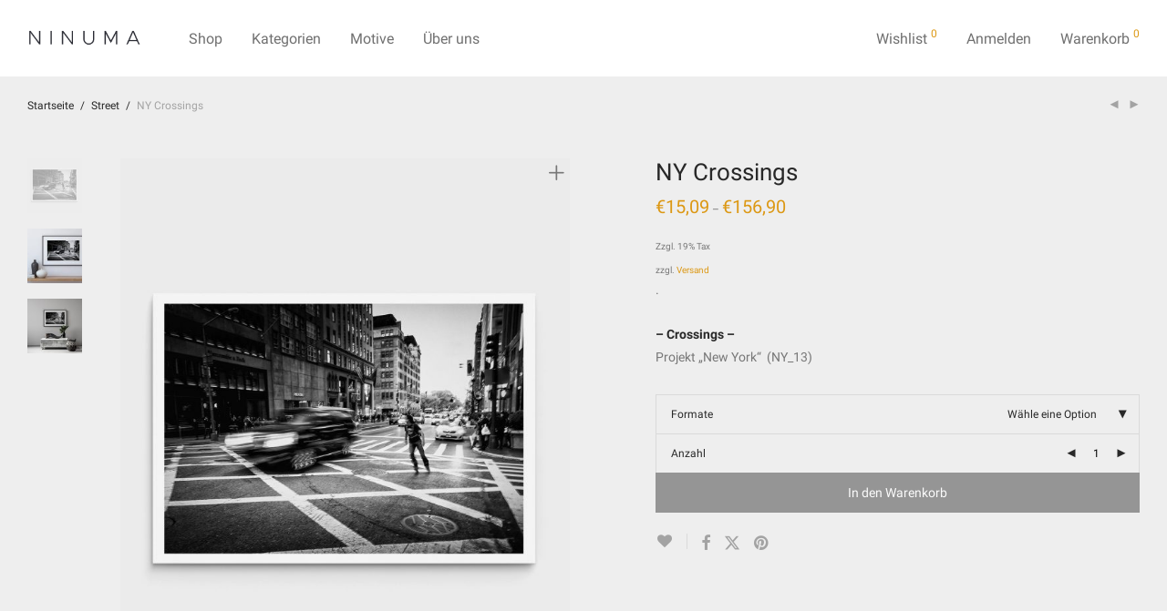

--- FILE ---
content_type: text/html; charset=UTF-8
request_url: https://ninuma.com/product/crossings/
body_size: 37430
content:
<!DOCTYPE html>

<html lang="de" class="footer-sticky-1">
    <head>
        <meta charset="UTF-8">
        <meta name="viewport" content="width=device-width, initial-scale=1.0, maximum-scale=1.0, user-scalable=no">
		<title>NY Crossings &#8211; Ninuma</title>
<meta name='robots' content='max-image-preview:large' />
<script>window._wca = window._wca || [];</script>
<link rel='dns-prefetch' href='//stats.wp.com' />
<link rel="alternate" type="application/rss+xml" title="Ninuma &raquo; Feed" href="https://ninuma.com/feed/" />
<link rel="alternate" type="application/rss+xml" title="Ninuma &raquo; Kommentar-Feed" href="https://ninuma.com/comments/feed/" />
<link rel="alternate" type="application/rss+xml" title="Ninuma &raquo; Kommentar-Feed zu NY Crossings" href="https://ninuma.com/product/crossings/feed/" />
		<!-- This site uses the Google Analytics by MonsterInsights plugin v8.23.1 - Using Analytics tracking - https://www.monsterinsights.com/ -->
		<!-- Note: MonsterInsights is not currently configured on this site. The site owner needs to authenticate with Google Analytics in the MonsterInsights settings panel. -->
					<!-- No tracking code set -->
				<!-- / Google Analytics by MonsterInsights -->
		<script type="text/javascript">
window._wpemojiSettings = {"baseUrl":"https:\/\/s.w.org\/images\/core\/emoji\/14.0.0\/72x72\/","ext":".png","svgUrl":"https:\/\/s.w.org\/images\/core\/emoji\/14.0.0\/svg\/","svgExt":".svg","source":{"concatemoji":"https:\/\/ninuma.com\/wp-includes\/js\/wp-emoji-release.min.js?ver=6.3.7"}};
/*! This file is auto-generated */
!function(i,n){var o,s,e;function c(e){try{var t={supportTests:e,timestamp:(new Date).valueOf()};sessionStorage.setItem(o,JSON.stringify(t))}catch(e){}}function p(e,t,n){e.clearRect(0,0,e.canvas.width,e.canvas.height),e.fillText(t,0,0);var t=new Uint32Array(e.getImageData(0,0,e.canvas.width,e.canvas.height).data),r=(e.clearRect(0,0,e.canvas.width,e.canvas.height),e.fillText(n,0,0),new Uint32Array(e.getImageData(0,0,e.canvas.width,e.canvas.height).data));return t.every(function(e,t){return e===r[t]})}function u(e,t,n){switch(t){case"flag":return n(e,"\ud83c\udff3\ufe0f\u200d\u26a7\ufe0f","\ud83c\udff3\ufe0f\u200b\u26a7\ufe0f")?!1:!n(e,"\ud83c\uddfa\ud83c\uddf3","\ud83c\uddfa\u200b\ud83c\uddf3")&&!n(e,"\ud83c\udff4\udb40\udc67\udb40\udc62\udb40\udc65\udb40\udc6e\udb40\udc67\udb40\udc7f","\ud83c\udff4\u200b\udb40\udc67\u200b\udb40\udc62\u200b\udb40\udc65\u200b\udb40\udc6e\u200b\udb40\udc67\u200b\udb40\udc7f");case"emoji":return!n(e,"\ud83e\udef1\ud83c\udffb\u200d\ud83e\udef2\ud83c\udfff","\ud83e\udef1\ud83c\udffb\u200b\ud83e\udef2\ud83c\udfff")}return!1}function f(e,t,n){var r="undefined"!=typeof WorkerGlobalScope&&self instanceof WorkerGlobalScope?new OffscreenCanvas(300,150):i.createElement("canvas"),a=r.getContext("2d",{willReadFrequently:!0}),o=(a.textBaseline="top",a.font="600 32px Arial",{});return e.forEach(function(e){o[e]=t(a,e,n)}),o}function t(e){var t=i.createElement("script");t.src=e,t.defer=!0,i.head.appendChild(t)}"undefined"!=typeof Promise&&(o="wpEmojiSettingsSupports",s=["flag","emoji"],n.supports={everything:!0,everythingExceptFlag:!0},e=new Promise(function(e){i.addEventListener("DOMContentLoaded",e,{once:!0})}),new Promise(function(t){var n=function(){try{var e=JSON.parse(sessionStorage.getItem(o));if("object"==typeof e&&"number"==typeof e.timestamp&&(new Date).valueOf()<e.timestamp+604800&&"object"==typeof e.supportTests)return e.supportTests}catch(e){}return null}();if(!n){if("undefined"!=typeof Worker&&"undefined"!=typeof OffscreenCanvas&&"undefined"!=typeof URL&&URL.createObjectURL&&"undefined"!=typeof Blob)try{var e="postMessage("+f.toString()+"("+[JSON.stringify(s),u.toString(),p.toString()].join(",")+"));",r=new Blob([e],{type:"text/javascript"}),a=new Worker(URL.createObjectURL(r),{name:"wpTestEmojiSupports"});return void(a.onmessage=function(e){c(n=e.data),a.terminate(),t(n)})}catch(e){}c(n=f(s,u,p))}t(n)}).then(function(e){for(var t in e)n.supports[t]=e[t],n.supports.everything=n.supports.everything&&n.supports[t],"flag"!==t&&(n.supports.everythingExceptFlag=n.supports.everythingExceptFlag&&n.supports[t]);n.supports.everythingExceptFlag=n.supports.everythingExceptFlag&&!n.supports.flag,n.DOMReady=!1,n.readyCallback=function(){n.DOMReady=!0}}).then(function(){return e}).then(function(){var e;n.supports.everything||(n.readyCallback(),(e=n.source||{}).concatemoji?t(e.concatemoji):e.wpemoji&&e.twemoji&&(t(e.twemoji),t(e.wpemoji)))}))}((window,document),window._wpemojiSettings);
</script>
<style type="text/css">
img.wp-smiley,
img.emoji {
	display: inline !important;
	border: none !important;
	box-shadow: none !important;
	height: 1em !important;
	width: 1em !important;
	margin: 0 0.07em !important;
	vertical-align: -0.1em !important;
	background: none !important;
	padding: 0 !important;
}
</style>
	<link rel='stylesheet' id='nm_js_composer_front-css' href='https://ninuma.com/wp-content/themes/savoy/assets/css/visual-composer/nm-js_composer.css?ver=2.8.8' type='text/css' media='all' />
<link rel='stylesheet' id='wp-block-library-css' href='https://ninuma.com/wp-includes/css/dist/block-library/style.min.css?ver=6.3.7' type='text/css' media='all' />
<style id='wp-block-library-inline-css' type='text/css'>
.has-text-align-justify{text-align:justify;}
</style>
<link rel='stylesheet' id='mediaelement-css' href='https://ninuma.com/wp-includes/js/mediaelement/mediaelementplayer-legacy.min.css?ver=4.2.17' type='text/css' media='all' />
<link rel='stylesheet' id='wp-mediaelement-css' href='https://ninuma.com/wp-includes/js/mediaelement/wp-mediaelement.min.css?ver=6.3.7' type='text/css' media='all' />
<style id='classic-theme-styles-inline-css' type='text/css'>
/*! This file is auto-generated */
.wp-block-button__link{color:#fff;background-color:#32373c;border-radius:9999px;box-shadow:none;text-decoration:none;padding:calc(.667em + 2px) calc(1.333em + 2px);font-size:1.125em}.wp-block-file__button{background:#32373c;color:#fff;text-decoration:none}
</style>
<style id='global-styles-inline-css' type='text/css'>
body{--wp--preset--color--black: #000000;--wp--preset--color--cyan-bluish-gray: #abb8c3;--wp--preset--color--white: #ffffff;--wp--preset--color--pale-pink: #f78da7;--wp--preset--color--vivid-red: #cf2e2e;--wp--preset--color--luminous-vivid-orange: #ff6900;--wp--preset--color--luminous-vivid-amber: #fcb900;--wp--preset--color--light-green-cyan: #7bdcb5;--wp--preset--color--vivid-green-cyan: #00d084;--wp--preset--color--pale-cyan-blue: #8ed1fc;--wp--preset--color--vivid-cyan-blue: #0693e3;--wp--preset--color--vivid-purple: #9b51e0;--wp--preset--gradient--vivid-cyan-blue-to-vivid-purple: linear-gradient(135deg,rgba(6,147,227,1) 0%,rgb(155,81,224) 100%);--wp--preset--gradient--light-green-cyan-to-vivid-green-cyan: linear-gradient(135deg,rgb(122,220,180) 0%,rgb(0,208,130) 100%);--wp--preset--gradient--luminous-vivid-amber-to-luminous-vivid-orange: linear-gradient(135deg,rgba(252,185,0,1) 0%,rgba(255,105,0,1) 100%);--wp--preset--gradient--luminous-vivid-orange-to-vivid-red: linear-gradient(135deg,rgba(255,105,0,1) 0%,rgb(207,46,46) 100%);--wp--preset--gradient--very-light-gray-to-cyan-bluish-gray: linear-gradient(135deg,rgb(238,238,238) 0%,rgb(169,184,195) 100%);--wp--preset--gradient--cool-to-warm-spectrum: linear-gradient(135deg,rgb(74,234,220) 0%,rgb(151,120,209) 20%,rgb(207,42,186) 40%,rgb(238,44,130) 60%,rgb(251,105,98) 80%,rgb(254,248,76) 100%);--wp--preset--gradient--blush-light-purple: linear-gradient(135deg,rgb(255,206,236) 0%,rgb(152,150,240) 100%);--wp--preset--gradient--blush-bordeaux: linear-gradient(135deg,rgb(254,205,165) 0%,rgb(254,45,45) 50%,rgb(107,0,62) 100%);--wp--preset--gradient--luminous-dusk: linear-gradient(135deg,rgb(255,203,112) 0%,rgb(199,81,192) 50%,rgb(65,88,208) 100%);--wp--preset--gradient--pale-ocean: linear-gradient(135deg,rgb(255,245,203) 0%,rgb(182,227,212) 50%,rgb(51,167,181) 100%);--wp--preset--gradient--electric-grass: linear-gradient(135deg,rgb(202,248,128) 0%,rgb(113,206,126) 100%);--wp--preset--gradient--midnight: linear-gradient(135deg,rgb(2,3,129) 0%,rgb(40,116,252) 100%);--wp--preset--font-size--small: 13px;--wp--preset--font-size--medium: 20px;--wp--preset--font-size--large: 36px;--wp--preset--font-size--x-large: 42px;--wp--preset--spacing--20: 0.44rem;--wp--preset--spacing--30: 0.67rem;--wp--preset--spacing--40: 1rem;--wp--preset--spacing--50: 1.5rem;--wp--preset--spacing--60: 2.25rem;--wp--preset--spacing--70: 3.38rem;--wp--preset--spacing--80: 5.06rem;--wp--preset--shadow--natural: 6px 6px 9px rgba(0, 0, 0, 0.2);--wp--preset--shadow--deep: 12px 12px 50px rgba(0, 0, 0, 0.4);--wp--preset--shadow--sharp: 6px 6px 0px rgba(0, 0, 0, 0.2);--wp--preset--shadow--outlined: 6px 6px 0px -3px rgba(255, 255, 255, 1), 6px 6px rgba(0, 0, 0, 1);--wp--preset--shadow--crisp: 6px 6px 0px rgba(0, 0, 0, 1);}:where(.is-layout-flex){gap: 0.5em;}:where(.is-layout-grid){gap: 0.5em;}body .is-layout-flow > .alignleft{float: left;margin-inline-start: 0;margin-inline-end: 2em;}body .is-layout-flow > .alignright{float: right;margin-inline-start: 2em;margin-inline-end: 0;}body .is-layout-flow > .aligncenter{margin-left: auto !important;margin-right: auto !important;}body .is-layout-constrained > .alignleft{float: left;margin-inline-start: 0;margin-inline-end: 2em;}body .is-layout-constrained > .alignright{float: right;margin-inline-start: 2em;margin-inline-end: 0;}body .is-layout-constrained > .aligncenter{margin-left: auto !important;margin-right: auto !important;}body .is-layout-constrained > :where(:not(.alignleft):not(.alignright):not(.alignfull)){max-width: var(--wp--style--global--content-size);margin-left: auto !important;margin-right: auto !important;}body .is-layout-constrained > .alignwide{max-width: var(--wp--style--global--wide-size);}body .is-layout-flex{display: flex;}body .is-layout-flex{flex-wrap: wrap;align-items: center;}body .is-layout-flex > *{margin: 0;}body .is-layout-grid{display: grid;}body .is-layout-grid > *{margin: 0;}:where(.wp-block-columns.is-layout-flex){gap: 2em;}:where(.wp-block-columns.is-layout-grid){gap: 2em;}:where(.wp-block-post-template.is-layout-flex){gap: 1.25em;}:where(.wp-block-post-template.is-layout-grid){gap: 1.25em;}.has-black-color{color: var(--wp--preset--color--black) !important;}.has-cyan-bluish-gray-color{color: var(--wp--preset--color--cyan-bluish-gray) !important;}.has-white-color{color: var(--wp--preset--color--white) !important;}.has-pale-pink-color{color: var(--wp--preset--color--pale-pink) !important;}.has-vivid-red-color{color: var(--wp--preset--color--vivid-red) !important;}.has-luminous-vivid-orange-color{color: var(--wp--preset--color--luminous-vivid-orange) !important;}.has-luminous-vivid-amber-color{color: var(--wp--preset--color--luminous-vivid-amber) !important;}.has-light-green-cyan-color{color: var(--wp--preset--color--light-green-cyan) !important;}.has-vivid-green-cyan-color{color: var(--wp--preset--color--vivid-green-cyan) !important;}.has-pale-cyan-blue-color{color: var(--wp--preset--color--pale-cyan-blue) !important;}.has-vivid-cyan-blue-color{color: var(--wp--preset--color--vivid-cyan-blue) !important;}.has-vivid-purple-color{color: var(--wp--preset--color--vivid-purple) !important;}.has-black-background-color{background-color: var(--wp--preset--color--black) !important;}.has-cyan-bluish-gray-background-color{background-color: var(--wp--preset--color--cyan-bluish-gray) !important;}.has-white-background-color{background-color: var(--wp--preset--color--white) !important;}.has-pale-pink-background-color{background-color: var(--wp--preset--color--pale-pink) !important;}.has-vivid-red-background-color{background-color: var(--wp--preset--color--vivid-red) !important;}.has-luminous-vivid-orange-background-color{background-color: var(--wp--preset--color--luminous-vivid-orange) !important;}.has-luminous-vivid-amber-background-color{background-color: var(--wp--preset--color--luminous-vivid-amber) !important;}.has-light-green-cyan-background-color{background-color: var(--wp--preset--color--light-green-cyan) !important;}.has-vivid-green-cyan-background-color{background-color: var(--wp--preset--color--vivid-green-cyan) !important;}.has-pale-cyan-blue-background-color{background-color: var(--wp--preset--color--pale-cyan-blue) !important;}.has-vivid-cyan-blue-background-color{background-color: var(--wp--preset--color--vivid-cyan-blue) !important;}.has-vivid-purple-background-color{background-color: var(--wp--preset--color--vivid-purple) !important;}.has-black-border-color{border-color: var(--wp--preset--color--black) !important;}.has-cyan-bluish-gray-border-color{border-color: var(--wp--preset--color--cyan-bluish-gray) !important;}.has-white-border-color{border-color: var(--wp--preset--color--white) !important;}.has-pale-pink-border-color{border-color: var(--wp--preset--color--pale-pink) !important;}.has-vivid-red-border-color{border-color: var(--wp--preset--color--vivid-red) !important;}.has-luminous-vivid-orange-border-color{border-color: var(--wp--preset--color--luminous-vivid-orange) !important;}.has-luminous-vivid-amber-border-color{border-color: var(--wp--preset--color--luminous-vivid-amber) !important;}.has-light-green-cyan-border-color{border-color: var(--wp--preset--color--light-green-cyan) !important;}.has-vivid-green-cyan-border-color{border-color: var(--wp--preset--color--vivid-green-cyan) !important;}.has-pale-cyan-blue-border-color{border-color: var(--wp--preset--color--pale-cyan-blue) !important;}.has-vivid-cyan-blue-border-color{border-color: var(--wp--preset--color--vivid-cyan-blue) !important;}.has-vivid-purple-border-color{border-color: var(--wp--preset--color--vivid-purple) !important;}.has-vivid-cyan-blue-to-vivid-purple-gradient-background{background: var(--wp--preset--gradient--vivid-cyan-blue-to-vivid-purple) !important;}.has-light-green-cyan-to-vivid-green-cyan-gradient-background{background: var(--wp--preset--gradient--light-green-cyan-to-vivid-green-cyan) !important;}.has-luminous-vivid-amber-to-luminous-vivid-orange-gradient-background{background: var(--wp--preset--gradient--luminous-vivid-amber-to-luminous-vivid-orange) !important;}.has-luminous-vivid-orange-to-vivid-red-gradient-background{background: var(--wp--preset--gradient--luminous-vivid-orange-to-vivid-red) !important;}.has-very-light-gray-to-cyan-bluish-gray-gradient-background{background: var(--wp--preset--gradient--very-light-gray-to-cyan-bluish-gray) !important;}.has-cool-to-warm-spectrum-gradient-background{background: var(--wp--preset--gradient--cool-to-warm-spectrum) !important;}.has-blush-light-purple-gradient-background{background: var(--wp--preset--gradient--blush-light-purple) !important;}.has-blush-bordeaux-gradient-background{background: var(--wp--preset--gradient--blush-bordeaux) !important;}.has-luminous-dusk-gradient-background{background: var(--wp--preset--gradient--luminous-dusk) !important;}.has-pale-ocean-gradient-background{background: var(--wp--preset--gradient--pale-ocean) !important;}.has-electric-grass-gradient-background{background: var(--wp--preset--gradient--electric-grass) !important;}.has-midnight-gradient-background{background: var(--wp--preset--gradient--midnight) !important;}.has-small-font-size{font-size: var(--wp--preset--font-size--small) !important;}.has-medium-font-size{font-size: var(--wp--preset--font-size--medium) !important;}.has-large-font-size{font-size: var(--wp--preset--font-size--large) !important;}.has-x-large-font-size{font-size: var(--wp--preset--font-size--x-large) !important;}
.wp-block-navigation a:where(:not(.wp-element-button)){color: inherit;}
:where(.wp-block-post-template.is-layout-flex){gap: 1.25em;}:where(.wp-block-post-template.is-layout-grid){gap: 1.25em;}
:where(.wp-block-columns.is-layout-flex){gap: 2em;}:where(.wp-block-columns.is-layout-grid){gap: 2em;}
.wp-block-pullquote{font-size: 1.5em;line-height: 1.6;}
</style>
<link rel='stylesheet' id='photoswipe-css' href='https://ninuma.com/wp-content/plugins/woocommerce/assets/css/photoswipe/photoswipe.min.css?ver=8.4.2' type='text/css' media='all' />
<link rel='stylesheet' id='photoswipe-default-skin-css' href='https://ninuma.com/wp-content/plugins/woocommerce/assets/css/photoswipe/default-skin/default-skin.min.css?ver=8.4.2' type='text/css' media='all' />
<style id='woocommerce-inline-inline-css' type='text/css'>
.woocommerce form .form-row .required { visibility: visible; }
</style>
<link rel='stylesheet' id='paypalplus-woocommerce-front-css' href='https://ninuma.com/wp-content/plugins/woo-paypalplus/public/css/front.min.css?ver=1682677526' type='text/css' media='screen' />
<link rel='stylesheet' id='woocommerce-eu-vatin-check-style-css' href='https://ninuma.com/wp-content/plugins/woocommerce-german-market/add-ons/woocommerce-eu-vatin-check/assets/css/frontend.min.css' type='text/css' media='all' />
<link rel='stylesheet' id='borlabs-cookie-css' href='https://ninuma.com/wp-content/cache/borlabs-cookie/borlabs-cookie_1_de.css?ver=2.2.63-56' type='text/css' media='all' />
<link rel='stylesheet' id='stripe_styles-css' href='https://ninuma.com/wp-content/plugins/woocommerce-gateway-stripe/assets/css/stripe-styles.css?ver=7.8.0' type='text/css' media='all' />
<link rel='stylesheet' id='js_composer_front-css' href='https://ninuma.com/wp-content/plugins/js_composer/assets/css/js_composer.min.css?ver=6.11.0' type='text/css' media='all' />
<link rel='stylesheet' id='woocommerce-de_frontend_styles-css' href='https://ninuma.com/wp-content/plugins/woocommerce-german-market/css/frontend.min.css?ver=3.9.1.1' type='text/css' media='all' />
<link rel='stylesheet' id='normalize-css' href='https://ninuma.com/wp-content/themes/savoy/assets/css/third-party/normalize.min.css?ver=3.0.2' type='text/css' media='all' />
<link rel='stylesheet' id='slick-slider-css' href='https://ninuma.com/wp-content/themes/savoy/assets/css/third-party/slick.min.css?ver=1.5.5' type='text/css' media='all' />
<link rel='stylesheet' id='slick-slider-theme-css' href='https://ninuma.com/wp-content/themes/savoy/assets/css/third-party/slick-theme.min.css?ver=1.5.5' type='text/css' media='all' />
<link rel='stylesheet' id='magnific-popup-css' href='https://ninuma.com/wp-content/themes/savoy/assets/css/third-party/magnific-popup.min.css?ver=0.9.7' type='text/css' media='all' />
<link rel='stylesheet' id='nm-grid-css' href='https://ninuma.com/wp-content/themes/savoy/assets/css/grid.css?ver=2.8.8' type='text/css' media='all' />
<link rel='stylesheet' id='selectod-css' href='https://ninuma.com/wp-content/themes/savoy/assets/css/third-party/selectod.min.css?ver=3.8.1' type='text/css' media='all' />
<link rel='stylesheet' id='nm-shop-css' href='https://ninuma.com/wp-content/themes/savoy/assets/css/shop.css?ver=2.8.8' type='text/css' media='all' />
<link rel='stylesheet' id='nm-icons-css' href='https://ninuma.com/wp-content/themes/savoy/assets/css/font-icons/theme-icons/theme-icons.min.css?ver=2.8.8' type='text/css' media='all' />
<link rel='stylesheet' id='nm-core-css' href='https://ninuma.com/wp-content/themes/savoy/style.css?ver=2.8.8' type='text/css' media='all' />
<link rel='stylesheet' id='nm-elements-css' href='https://ninuma.com/wp-content/themes/savoy/assets/css/elements.css?ver=2.8.8' type='text/css' media='all' />
<link rel='stylesheet' id='nm-portfolio-css' href='https://ninuma.com/wp-content/plugins/nm-portfolio/assets/css/nm-portfolio.css?ver=1.2.8' type='text/css' media='all' />
<link rel='stylesheet' id='redux-google-fonts-nm_theme_options-css' href='https://ninuma.com/wp-content/uploads/fonts/0ef56324af7b1ac248a4605e25e2a2b2/font.css?v=1682677532' type='text/css' media='all' />
<script type='text/javascript' src='https://ninuma.com/wp-includes/js/jquery/jquery.min.js?ver=3.7.0' id='jquery-core-js'></script>
<script type='text/javascript' src='https://ninuma.com/wp-includes/js/jquery/jquery-migrate.min.js?ver=3.4.1' id='jquery-migrate-js'></script>
<script type='text/javascript' src='https://ninuma.com/wp-content/plugins/1and1-wordpress-assistant/js/cookies.js?ver=6.3.7' id='1and1-wp-cookies-js'></script>
<script type='text/javascript' src='https://ninuma.com/wp-content/plugins/woocommerce/assets/js/jquery-blockui/jquery.blockUI.min.js?ver=2.7.0-wc.8.4.2' id='jquery-blockui-js' defer data-wp-strategy='defer'></script>
<script type='text/javascript' id='wc-add-to-cart-js-extra'>
/* <![CDATA[ */
var wc_add_to_cart_params = {"ajax_url":"\/wp-admin\/admin-ajax.php","wc_ajax_url":"\/?wc-ajax=%%endpoint%%","i18n_view_cart":"Warenkorb anzeigen","cart_url":"https:\/\/ninuma.com\/cart\/","is_cart":"","cart_redirect_after_add":"no"};
/* ]]> */
</script>
<script type='text/javascript' src='https://ninuma.com/wp-content/plugins/woocommerce/assets/js/frontend/add-to-cart.min.js?ver=8.4.2' id='wc-add-to-cart-js' defer data-wp-strategy='defer'></script>
<script type='text/javascript' src='https://ninuma.com/wp-content/plugins/woocommerce/assets/js/photoswipe/photoswipe.min.js?ver=4.1.1-wc.8.4.2' id='photoswipe-js' defer data-wp-strategy='defer'></script>
<script type='text/javascript' src='https://ninuma.com/wp-content/plugins/woocommerce/assets/js/photoswipe/photoswipe-ui-default.min.js?ver=4.1.1-wc.8.4.2' id='photoswipe-ui-default-js' defer data-wp-strategy='defer'></script>
<script type='text/javascript' id='wc-single-product-js-extra'>
/* <![CDATA[ */
var wc_single_product_params = {"i18n_required_rating_text":"Bitte w\u00e4hle eine Bewertung","review_rating_required":"yes","flexslider":{"rtl":false,"animation":"fade","smoothHeight":false,"directionNav":true,"controlNav":"thumbnails","slideshow":false,"animationSpeed":300,"animationLoop":false,"allowOneSlide":false},"zoom_enabled":"","zoom_options":[],"photoswipe_enabled":"1","photoswipe_options":{"shareEl":true,"closeOnScroll":false,"history":false,"hideAnimationDuration":0,"showAnimationDuration":0,"showHideOpacity":true,"bgOpacity":1,"loop":false,"closeOnVerticalDrag":false,"barsSize":{"top":0,"bottom":0},"tapToClose":true,"tapToToggleControls":false,"shareButtons":[{"id":"facebook","label":"Share on Facebook","url":"https:\/\/www.facebook.com\/sharer\/sharer.php?u={{url}}"},{"id":"twitter","label":"Tweet","url":"https:\/\/twitter.com\/intent\/tweet?text={{text}}&url={{url}}"},{"id":"pinterest","label":"Pin it","url":"http:\/\/www.pinterest.com\/pin\/create\/button\/?url={{url}}&media={{image_url}}&description={{text}}"},{"id":"download","label":"Download image","url":"{{raw_image_url}}","download":true}]},"flexslider_enabled":"1"};
/* ]]> */
</script>
<script type='text/javascript' src='https://ninuma.com/wp-content/plugins/woocommerce/assets/js/frontend/single-product.min.js?ver=8.4.2' id='wc-single-product-js' defer data-wp-strategy='defer'></script>
<script type='text/javascript' src='https://ninuma.com/wp-content/plugins/woocommerce/assets/js/js-cookie/js.cookie.min.js?ver=2.1.4-wc.8.4.2' id='js-cookie-js' defer data-wp-strategy='defer'></script>
<script type='text/javascript' id='woocommerce-js-extra'>
/* <![CDATA[ */
var woocommerce_params = {"ajax_url":"\/wp-admin\/admin-ajax.php","wc_ajax_url":"\/?wc-ajax=%%endpoint%%"};
/* ]]> */
</script>
<script type='text/javascript' src='https://ninuma.com/wp-content/plugins/woocommerce/assets/js/frontend/woocommerce.min.js?ver=8.4.2' id='woocommerce-js' defer data-wp-strategy='defer'></script>
<script defer type='text/javascript' src='https://stats.wp.com/s-202605.js' id='woocommerce-analytics-js'></script>
<script type='text/javascript' id='wc-cart-fragments-js-extra'>
/* <![CDATA[ */
var wc_cart_fragments_params = {"ajax_url":"\/wp-admin\/admin-ajax.php","wc_ajax_url":"\/?wc-ajax=%%endpoint%%","cart_hash_key":"wc_cart_hash_ee4ea5d64a89e883e89e5ec2507b566b","fragment_name":"wc_fragments_ee4ea5d64a89e883e89e5ec2507b566b","request_timeout":"5000"};
/* ]]> */
</script>
<script type='text/javascript' src='https://ninuma.com/wp-content/plugins/woocommerce/assets/js/frontend/cart-fragments.min.js?ver=8.4.2' id='wc-cart-fragments-js' defer data-wp-strategy='defer'></script>
<script type='text/javascript' id='woocommerce-tokenization-form-js-extra'>
/* <![CDATA[ */
var wc_tokenization_form_params = {"is_registration_required":"1","is_logged_in":""};
/* ]]> */
</script>
<script type='text/javascript' src='https://ninuma.com/wp-content/plugins/woocommerce/assets/js/frontend/tokenization-form.min.js?ver=8.4.2' id='woocommerce-tokenization-form-js'></script>
<script type='text/javascript' src='https://ninuma.com/wp-content/plugins/woocommerce/assets/js/jquery-payment/jquery.payment.min.js?ver=3.0.0-wc.8.4.2' id='jquery-payment-js' data-wp-strategy='defer'></script>
<script type='text/javascript' id='woocommerce_de_frontend-js-extra'>
/* <![CDATA[ */
var sepa_ajax_object = {"ajax_url":"https:\/\/ninuma.com\/wp-admin\/admin-ajax.php","nonce":"96dc3631d9"};
var woocommerce_remove_updated_totals = "0";
var woocommerce_payment_update = "1";
var german_market_price_variable_products = "gm_default";
var german_market_jquery_no_conflict = "yes";
/* ]]> */
</script>
<script type='text/javascript' src='https://ninuma.com/wp-content/plugins/woocommerce-german-market/js/WooCommerce-German-Market-Frontend.min.js?ver=3.9.1.1' id='woocommerce_de_frontend-js'></script>
<link rel="https://api.w.org/" href="https://ninuma.com/wp-json/" /><link rel="alternate" type="application/json" href="https://ninuma.com/wp-json/wp/v2/product/5443" /><link rel="EditURI" type="application/rsd+xml" title="RSD" href="https://ninuma.com/xmlrpc.php?rsd" />
<meta name="generator" content="WordPress 6.3.7" />
<meta name="generator" content="WooCommerce 8.4.2" />
<link rel="canonical" href="https://ninuma.com/product/crossings/" />
<link rel='shortlink' href='https://ninuma.com/?p=5443' />
<link rel="alternate" type="application/json+oembed" href="https://ninuma.com/wp-json/oembed/1.0/embed?url=https%3A%2F%2Fninuma.com%2Fproduct%2Fcrossings%2F" />
<link rel="alternate" type="text/xml+oembed" href="https://ninuma.com/wp-json/oembed/1.0/embed?url=https%3A%2F%2Fninuma.com%2Fproduct%2Fcrossings%2F&#038;format=xml" />
	<style>img#wpstats{display:none}</style>
			<noscript><style>.woocommerce-product-gallery{ opacity: 1 !important; }</style></noscript>
	<style type="text/css">.recentcomments a{display:inline !important;padding:0 !important;margin:0 !important;}</style><meta name="generator" content="Powered by WPBakery Page Builder - drag and drop page builder for WordPress."/>
<link rel="icon" href="https://ninuma.com/wp-content/uploads/2021/08/cropped-Unbenannt-5-32x32.jpg" sizes="32x32" />
<link rel="icon" href="https://ninuma.com/wp-content/uploads/2021/08/cropped-Unbenannt-5-192x192.jpg" sizes="192x192" />
<link rel="apple-touch-icon" href="https://ninuma.com/wp-content/uploads/2021/08/cropped-Unbenannt-5-180x180.jpg" />
<meta name="msapplication-TileImage" content="https://ninuma.com/wp-content/uploads/2021/08/cropped-Unbenannt-5-270x270.jpg" />
<style type="text/css" class="nm-custom-styles">body{font-family:Roboto,sans-serif;}.nm-menu li a{font-size:16px;font-weight:normal;}#nm-mobile-menu .menu > li > a{font-weight:normal;}#nm-mobile-menu-main-ul.menu > li > a{font-size:14px;}#nm-mobile-menu-secondary-ul.menu li a{font-size:13px;}.vc_tta.vc_tta-accordion .vc_tta-panel-title > a,.vc_tta.vc_general .vc_tta-tab > a,.nm-team-member-content h2,.nm-post-slider-content h3,.vc_pie_chart .wpb_pie_chart_heading,.wpb_content_element .wpb_tour_tabs_wrapper .wpb_tabs_nav a,.wpb_content_element .wpb_accordion_header a,.woocommerce-order-details .order_details tfoot tr:last-child th,.woocommerce-order-details .order_details tfoot tr:last-child td,#order_review .shop_table tfoot .order-total,#order_review .shop_table tfoot .order-total,.cart-collaterals .shop_table tr.order-total,.shop_table.cart .nm-product-details a,#nm-shop-sidebar-popup #nm-shop-search input,.nm-shop-categories li a,.nm-shop-filter-menu li a,.woocommerce-message,.woocommerce-info,.woocommerce-error,blockquote,.commentlist .comment .comment-text .meta strong,.nm-related-posts-content h3,.nm-blog-no-results h1,.nm-term-description,.nm-blog-categories-list li a,.nm-blog-categories-toggle li a,.nm-blog-heading h1,#nm-mobile-menu-top-ul .nm-mobile-menu-item-search input{font-size:16px;}@media all and (max-width:768px){.vc_toggle_title h3{font-size:16px;}}@media all and (max-width:400px){#nm-shop-search input{font-size:16px;}}.add_to_cart_inline .add_to_cart_button,.add_to_cart_inline .amount,.nm-product-category-text > a,.nm-testimonial-description,.nm-feature h3,.nm_btn,.vc_toggle_content,.nm-message-box,.wpb_text_column,#nm-wishlist-table ul li.title .woocommerce-loop-product__title,.nm-order-track-top p,.customer_details h3,.woocommerce-order-details .order_details tbody,.woocommerce-MyAccount-content .shop_table tr th,.woocommerce-MyAccount-navigation ul li a,.nm-MyAccount-user-info .nm-username,.nm-MyAccount-dashboard,.nm-myaccount-lost-reset-password h2,.nm-login-form-divider span,.woocommerce-thankyou-order-details li strong,.woocommerce-order-received h3,#order_review .shop_table tbody .product-name,.woocommerce-checkout .nm-coupon-popup-wrap .nm-shop-notice,.nm-checkout-login-coupon .nm-shop-notice,.shop_table.cart .nm-product-quantity-pricing .product-subtotal,.shop_table.cart .product-quantity,.shop_attributes tr th,.shop_attributes tr td,#tab-description,.woocommerce-tabs .tabs li a,.woocommerce-product-details__short-description,.nm-shop-no-products h3,.nm-infload-controls a,#nm-shop-browse-wrap .term-description,.list_nosep .nm-shop-categories .nm-shop-sub-categories li a,.nm-shop-taxonomy-text .term-description,.nm-shop-loop-details h3,.woocommerce-loop-category__title,div.wpcf7-response-output,.wpcf7 .wpcf7-form-control,.widget_search button,.widget_product_search #searchsubmit,#wp-calendar caption,.widget .nm-widget-title,.post .entry-content,.comment-form p label,.no-comments,.commentlist .pingback p,.commentlist .trackback p,.commentlist .comment .comment-text .description,.nm-search-results .nm-post-content,.post-password-form > p:first-child,.nm-post-pagination a .long-title,.nm-blog-list .nm-post-content,.nm-blog-grid .nm-post-content,.nm-blog-classic .nm-post-content,.nm-blog-pagination a,.nm-blog-categories-list.columns li a,.page-numbers li a,.page-numbers li span,#nm-widget-panel .total,#nm-widget-panel .nm-cart-panel-item-price .amount,#nm-widget-panel .quantity .qty,#nm-widget-panel .nm-cart-panel-quantity-pricing > span.quantity,#nm-widget-panel .product-quantity,.nm-cart-panel-product-title,#nm-widget-panel .product_list_widget .empty,#nm-cart-panel-loader h5,.nm-widget-panel-header,.button,input[type=submit]{font-size:14px;}@media all and (max-width:991px){#nm-shop-sidebar .widget .nm-widget-title,.nm-shop-categories li a{font-size:14px;}}@media all and (max-width:768px){.vc_tta.vc_tta-accordion .vc_tta-panel-title > a,.vc_tta.vc_tta-tabs.vc_tta-tabs-position-left .vc_tta-tab > a,.vc_tta.vc_tta-tabs.vc_tta-tabs-position-top .vc_tta-tab > a,.wpb_content_element .wpb_tour_tabs_wrapper .wpb_tabs_nav a,.wpb_content_element .wpb_accordion_header a,.nm-term-description{font-size:14px;}}@media all and (max-width:550px){.shop_table.cart .nm-product-details a,.nm-shop-notice,.nm-related-posts-content h3{font-size:14px;}}@media all and (max-width:400px){.nm-product-category-text .nm-product-category-heading,.nm-team-member-content h2,#nm-wishlist-empty h1,.cart-empty,.nm-shop-filter-menu li a,.nm-blog-categories-list li a{font-size:14px;}}.vc_progress_bar .vc_single_bar .vc_label,.woocommerce-tabs .tabs li a span,.product .summary .price del .amount,#nm-shop-sidebar-popup-reset-button,#nm-shop-sidebar-popup .nm-shop-sidebar .widget:last-child .nm-widget-title,#nm-shop-sidebar-popup .nm-shop-sidebar .widget .nm-widget-title,.nm-shop-filter-menu li a i,.woocommerce-loop-category__title .count,span.wpcf7-not-valid-tip,.widget_rss ul li .rss-date,.wp-caption-text,.comment-respond h3 #cancel-comment-reply-link,.nm-blog-categories-toggle li .count,.nm-menu-wishlist-count,.nm-menu li.nm-menu-offscreen .nm-menu-cart-count,.nm-menu-cart .count,.nm-menu .sub-menu li a,body{font-size:12px;}@media all and (max-width:768px){.wpcf7 .wpcf7-form-control{font-size:12px;}}@media all and (max-width:400px){.nm-blog-grid .nm-post-content,.header-mobile-default .nm-menu-cart.no-icon .count{font-size:12px;}}#nm-wishlist-table .nm-variations-list,.nm-MyAccount-user-info .nm-logout-button.border,#order_review .place-order noscript,#payment .payment_methods li .payment_box,#order_review .shop_table tfoot .woocommerce-remove-coupon,.cart-collaterals .shop_table tr.cart-discount td a,#nm-shop-sidebar-popup #nm-shop-search-notice,.wc-item-meta,.variation,.woocommerce-password-hint,.woocommerce-password-strength,.nm-validation-inline-notices .form-row.woocommerce-invalid-required-field:after{font-size:12px;}body{font-weight:normal;}h1, .h1-size{font-weight:normal;}h2, .h2-size{font-weight:normal;}h3, .h3-size{font-weight:normal;}h4, .h4-size,h5, .h5-size,h6, .h6-size{font-weight:normal;}body{color:#777777;}.nm-portfolio-single-back a span {background:#777777;}.mfp-close,.wpb_content_element .wpb_tour_tabs_wrapper .wpb_tabs_nav li.ui-tabs-active a,.vc_pie_chart .vc_pie_chart_value,.vc_progress_bar .vc_single_bar .vc_label .vc_label_units,.nm-testimonial-description,.form-row label,.woocommerce-form__label,#nm-shop-search-close:hover,.products .price .amount,.nm-shop-loop-actions > a,.nm-shop-loop-actions > a:active,.nm-shop-loop-actions > a:focus,.nm-infload-controls a,.woocommerce-breadcrumb a, .woocommerce-breadcrumb span,.variations,.woocommerce-grouped-product-list-item__label a,.woocommerce-grouped-product-list-item__price ins .amount,.woocommerce-grouped-product-list-item__price > .amount,.nm-quantity-wrap .quantity .nm-qty-minus,.nm-quantity-wrap .quantity .nm-qty-plus,.product .summary .single_variation_wrap .nm-quantity-wrap label:not(.nm-qty-label-abbrev),.woocommerce-tabs .tabs li.active a,.shop_attributes th,.product_meta,.shop_table.cart .nm-product-details a,.shop_table.cart .product-quantity,.shop_table.cart .nm-product-quantity-pricing .product-subtotal,.shop_table.cart .product-remove a,.cart-collaterals,.nm-cart-empty,#order_review .shop_table,#payment .payment_methods li label,.woocommerce-thankyou-order-details li strong,.wc-bacs-bank-details li strong,.nm-MyAccount-user-info .nm-username strong,.woocommerce-MyAccount-navigation ul li a:hover,.woocommerce-MyAccount-navigation ul li.is-active a,.woocommerce-table--order-details,#nm-wishlist-empty .note i,a.dark,a:hover,.nm-blog-heading h1 strong,.nm-post-header .nm-post-meta a,.nm-post-pagination a,.commentlist > li .comment-text .meta strong,.commentlist > li .comment-text .meta strong a,.comment-form p label,.entry-content strong,blockquote,blockquote p,.widget_search button,.widget_product_search #searchsubmit,.widget_recent_comments ul li .comment-author-link,.widget_recent_comments ul li:before{color:#282828;}@media all and (max-width: 991px){.nm-shop-menu .nm-shop-filter-menu li a:hover,.nm-shop-menu .nm-shop-filter-menu li.active a,#nm-shop-sidebar .widget.show .nm-widget-title,#nm-shop-sidebar .widget .nm-widget-title:hover{color:#282828;}}.nm-portfolio-single-back a:hover span{background:#282828;}.wpb_content_element .wpb_tour_tabs_wrapper .wpb_tabs_nav a,.wpb_content_element .wpb_accordion_header a,#nm-shop-search-close,.woocommerce-breadcrumb,.nm-single-product-menu a,.star-rating:before,.woocommerce-tabs .tabs li a,.product_meta span.sku,.product_meta a,.nm-product-wishlist-button-wrap a,.nm-product-share a,.nm-wishlist-share ul li a:not(:hover),.nm-post-meta,.nm-post-share a,.nm-post-pagination a .short-title,.commentlist > li .comment-text .meta time{color:#a3a3a3;}.vc_toggle_title i,#nm-wishlist-empty p.icon i,h1{color:#282828;}h2{color:#282828;}h3{color:#282828;}h4, h5, h6{color:#282828;}a,a.dark:hover,a.gray:hover,a.invert-color:hover,.nm-highlight-text,.nm-highlight-text h1,.nm-highlight-text h2,.nm-highlight-text h3,.nm-highlight-text h4,.nm-highlight-text h5,.nm-highlight-text h6,.nm-highlight-text p,.nm-menu-wishlist-count,.nm-menu-cart a .count,.nm-menu li.nm-menu-offscreen .nm-menu-cart-count,.page-numbers li span.current,.page-numbers li a:hover,.nm-blog .sticky .nm-post-thumbnail:before,.nm-blog .category-sticky .nm-post-thumbnail:before,.nm-blog-categories-list li a:hover,.nm-blog-categories ul li.current-cat a,.widget ul li.active,.widget ul li a:hover,.widget ul li a:focus,.widget ul li a.active,#wp-calendar tbody td a,.nm-banner-link.type-txt:hover,.nm-banner.text-color-light .nm-banner-link.type-txt:hover,.nm-portfolio-categories li.current a,.add_to_cart_inline ins,.nm-product-categories.layout-separated .product-category:hover .nm-product-category-text > a,.woocommerce-breadcrumb a:hover,.products .price ins .amount,.products .price ins,.no-touch .nm-shop-loop-actions > a:hover,.nm-shop-menu ul li a:hover,.nm-shop-menu ul li.current-cat > a,.nm-shop-menu ul li.active a,.nm-shop-heading span,.nm-single-product-menu a:hover,.woocommerce-product-gallery__trigger:hover,.woocommerce-product-gallery .flex-direction-nav a:hover,.product-summary .price .amount,.product-summary .price ins,.product .summary .price .amount,.nm-product-wishlist-button-wrap a.added:active,.nm-product-wishlist-button-wrap a.added:focus,.nm-product-wishlist-button-wrap a.added:hover,.nm-product-wishlist-button-wrap a.added,.woocommerce-tabs .tabs li a span,#review_form .comment-form-rating .stars:hover a,#review_form .comment-form-rating .stars.has-active a,.product_meta a:hover,.star-rating span:before,.nm-order-view .commentlist li .comment-text .meta,.nm_widget_price_filter ul li.current,.post-type-archive-product .widget_product_categories .product-categories > li:first-child > a,.widget_product_categories ul li.current-cat > a,.widget_layered_nav ul li.chosen a,.widget_layered_nav_filters ul li.chosen a,.product_list_widget li ins .amount,.woocommerce.widget_rating_filter .wc-layered-nav-rating.chosen > a,.nm-wishlist-button.added:active,.nm-wishlist-button.added:focus,.nm-wishlist-button.added:hover,.nm-wishlist-button.added,.slick-prev:not(.slick-disabled):hover,.slick-next:not(.slick-disabled):hover,.flickity-button:hover,.pswp__button:hover,.nm-portfolio-categories li a:hover{color:#dc9814;}.nm-blog-categories ul li.current-cat a,.nm-portfolio-categories li.current a,.woocommerce-product-gallery.pagination-enabled .flex-control-thumbs li img.flex-active,.widget_layered_nav ul li.chosen a,.widget_layered_nav_filters ul li.chosen a,.slick-dots li.slick-active button,.flickity-page-dots .dot.is-selected{border-color:#dc9814;}.blockUI.blockOverlay:after,.nm-loader:after,.nm-image-overlay:before,.nm-image-overlay:after,.gallery-icon:before,.gallery-icon:after,.widget_tag_cloud a:hover,.widget_product_tag_cloud a:hover{background:#dc9814;}@media all and (max-width:400px){.woocommerce-product-gallery.pagination-enabled .flex-control-thumbs li img.flex-active,.slick-dots li.slick-active button,.flickity-page-dots .dot.is-selected{background:#dc9814;}}.header-border-1 .nm-header,.nm-blog-list .nm-post-divider,#nm-blog-pagination.infinite-load,.nm-post-pagination,.no-post-comments .nm-related-posts,.nm-footer-widgets.has-border,#nm-shop-browse-wrap.nm-shop-description-borders .term-description,.nm-shop-sidebar-default #nm-shop-sidebar .widget,.products.grid-list li:not(:last-child) .nm-shop-loop-product-wrap,.nm-infload-controls a,.woocommerce-tabs,.upsells,.related,.shop_table.cart tr td,#order_review .shop_table tbody tr th,#order_review .shop_table tbody tr td,#payment .payment_methods,#payment .payment_methods li,.woocommerce-MyAccount-orders tr td,.woocommerce-MyAccount-orders tr:last-child td,.woocommerce-table--order-details tbody tr td,.woocommerce-table--order-details tbody tr:first-child td,.woocommerce-table--order-details tfoot tr:last-child td,.woocommerce-table--order-details tfoot tr:last-child th,#nm-wishlist-table > ul > li,#nm-wishlist-table > ul:first-child > li,.wpb_accordion .wpb_accordion_section,.nm-portfolio-single-footer{border-color:#eeeeee;}.nm-blog-classic .nm-post-divider,.nm-search-results .nm-post-divider{background:#eeeeee;}.nm-blog-categories-list li span,.nm-shop-menu ul li > span,.nm-portfolio-categories li span{color: #cccccc;}.nm-post-meta:before,.nm-testimonial-author span:before{background:#cccccc;}.button,input[type=submit],.widget_tag_cloud a, .widget_product_tag_cloud a,.add_to_cart_inline .add_to_cart_button,#nm-shop-sidebar-popup-button,.products.grid-list .nm-shop-loop-actions > a:first-of-type,.products.grid-list .nm-shop-loop-actions > a:first-child,#order_review .shop_table tbody .product-name .product-quantity{color:#ffffff;background-color:#282828;}.button:hover,input[type=submit]:hover.products.grid-list .nm-shop-loop-actions > a:first-of-type,.products.grid-list .nm-shop-loop-actions > a:first-child{color:#ffffff;}#nm-blog-pagination a,.button.border{border-color:#aaaaaa;}#nm-blog-pagination a,#nm-blog-pagination a:hover,.button.border,.button.border:hover{color:#282828;}#nm-blog-pagination a:not([disabled]):hover,.button.border:not([disabled]):hover{color:#282828;border-color:#282828;}.product-summary .quantity .nm-qty-minus,.product-summary .quantity .nm-qty-plus{color:#282828;}.nm-page-wrap{background-color:#ffffff;}.nm-divider .nm-divider-title,.nm-header-search{background:#ffffff;}.woocommerce-cart .blockOverlay,.woocommerce-checkout .blockOverlay {background-color:#ffffff !important;}.nm-top-bar{background:#ffffff;}.nm-top-bar .nm-top-bar-text,.nm-top-bar .nm-top-bar-text a,.nm-top-bar .nm-menu > li > a,.nm-top-bar .nm-menu > li > a:hover,.nm-top-bar-social li i{color:#3f3f3f;}.nm-header-placeholder{height:84px;}.nm-header{line-height:50px;padding-top:17px;padding-bottom:17px;background:#ffffff;}.home .nm-header{background:#ffffff;}.mobile-menu-open .nm-header{background:#ffffff !important;}.header-on-scroll .nm-header,.home.header-transparency.header-on-scroll .nm-header{background:#ffffff;}.header-on-scroll .nm-header:not(.static-on-scroll){padding-top:10px;padding-bottom:10px;}.nm-header.stacked .nm-header-logo,.nm-header.stacked-centered .nm-header-logo{padding-bottom:0px;}.nm-header-logo svg,.nm-header-logo img{height:25px;}@media all and (max-width:991px){.nm-header-placeholder{height:70px;}.nm-header{line-height:50px;padding-top:10px;padding-bottom:10px;}.nm-header.stacked .nm-header-logo,.nm-header.stacked-centered .nm-header-logo{padding-bottom:0px;}.nm-header-logo svg,.nm-header-logo img{height:16px;}}@media all and (max-width:400px){.nm-header-placeholder{height:70px;}.nm-header{line-height:50px;}.nm-header-logo svg,.nm-header-logo img{height:16px;}}.nm-menu li a{color:#707070;}.nm-menu li a:hover{color:#282828;}.header-transparency-light:not(.header-on-scroll):not(.mobile-menu-open) #nm-main-menu-ul > li > a,.header-transparency-light:not(.header-on-scroll):not(.mobile-menu-open) #nm-right-menu-ul > li > a{color:#ffffff;}.header-transparency-dark:not(.header-on-scroll):not(.mobile-menu-open) #nm-main-menu-ul > li > a,.header-transparency-dark:not(.header-on-scroll):not(.mobile-menu-open) #nm-right-menu-ul > li > a{color:#282828;}.header-transparency-light:not(.header-on-scroll):not(.mobile-menu-open) #nm-main-menu-ul > li > a:hover,.header-transparency-light:not(.header-on-scroll):not(.mobile-menu-open) #nm-right-menu-ul > li > a:hover{color:#dcdcdc;}.header-transparency-dark:not(.header-on-scroll):not(.mobile-menu-open) #nm-main-menu-ul > li > a:hover,.header-transparency-dark:not(.header-on-scroll):not(.mobile-menu-open) #nm-right-menu-ul > li > a:hover{color:#707070;}.no-touch .header-transparency-light:not(.header-on-scroll):not(.mobile-menu-open) .nm-header:hover{background-color:transparent;}.no-touch .header-transparency-dark:not(.header-on-scroll):not(.mobile-menu-open) .nm-header:hover{background-color:transparent;}.nm-menu .sub-menu{background:#282828;}.nm-menu .sub-menu li a{color:#a0a0a0;}.nm-menu .megamenu > .sub-menu > ul > li:not(.nm-menu-item-has-image) > a,.nm-menu .sub-menu li a .label,.nm-menu .sub-menu li a:hover{color:#eeeeee;}.nm-menu .megamenu.full > .sub-menu{padding-top:28px;padding-bottom:15px;background:#ffffff;}.nm-menu .megamenu.full > .sub-menu > ul{max-width:1080px;}.nm-menu .megamenu.full .sub-menu li a{color:#777777;}.nm-menu .megamenu.full > .sub-menu > ul > li:not(.nm-menu-item-has-image) > a,.nm-menu .megamenu.full .sub-menu li a:hover{color:#282828;}.nm-menu .megamenu > .sub-menu > ul > li.nm-menu-item-has-image{border-right-color:#eeeeee;}.nm-menu-icon span{background:#707070;}.header-transparency-light:not(.header-on-scroll):not(.mobile-menu-open) .nm-menu-icon span{background:#ffffff;}.header-transparency-dark:not(.header-on-scroll):not(.mobile-menu-open) .nm-menu-icon span{background:#282828;}#nm-mobile-menu{ background:#ffffff;}#nm-mobile-menu .menu li{border-bottom-color:#eeeeee;}#nm-mobile-menu .menu a,#nm-mobile-menu .menu li .nm-menu-toggle,#nm-mobile-menu-top-ul .nm-mobile-menu-item-search input,#nm-mobile-menu-top-ul .nm-mobile-menu-item-search span,.nm-mobile-menu-social-ul li a{color:#555555;}.no-touch #nm-mobile-menu .menu a:hover,#nm-mobile-menu .menu li.active > a,#nm-mobile-menu .menu > li.active > .nm-menu-toggle:before,#nm-mobile-menu .menu a .label,.nm-mobile-menu-social-ul li a:hover{color:#282828;}#nm-mobile-menu .sub-menu{border-top-color:#eeeeee;}.nm-footer-widgets{padding-top:55px;padding-bottom:15px;background-color:#ffffff;}.nm-footer-widgets,.nm-footer-widgets .widget ul li a,.nm-footer-widgets a{color:#777777;}.nm-footer-widgets .widget .nm-widget-title{color:#282828;}.nm-footer-widgets .widget ul li a:hover,.nm-footer-widgets a:hover{color:#dc9814;}.nm-footer-widgets .widget_tag_cloud a:hover,.nm-footer-widgets .widget_product_tag_cloud a:hover{background:#dc9814;}@media all and (max-width:991px){.nm-footer-widgets{padding-top:55px;padding-bottom:15px;}}.nm-footer-bar{color:#aaaaaa;}.nm-footer-bar-inner{padding-top:30px;padding-bottom:30px;background-color:#282828;}.nm-footer-bar a{color:#aaaaaa;}.nm-footer-bar a:hover{color:#eeeeee;}.nm-footer-bar .menu > li{border-bottom-color:#3a3a3a;}.nm-footer-bar-social a{color:#eeeeee;}.nm-footer-bar-social a:hover{color:#c6c6c6;}@media all and (max-width:991px){.nm-footer-bar-inner{padding-top:30px;padding-bottom:30px;}}.nm-comments{background:#f7f7f7;}.nm-comments .commentlist > li,.nm-comments .commentlist .pingback,.nm-comments .commentlist .trackback{border-color:#e7e7e7;}#nm-shop-products-overlay,#nm-shop{background-color:#ffffff;}#nm-shop-taxonomy-header.has-image{height:370px;}.nm-shop-taxonomy-text-col{max-width:none;}.nm-shop-taxonomy-text h1{color:#282828;}.nm-shop-taxonomy-text .term-description{color:#777777;}@media all and (max-width:991px){#nm-shop-taxonomy-header.has-image{height:370px;}}@media all and (max-width:768px){#nm-shop-taxonomy-header.has-image{height:210px;}} .nm-shop-widget-scroll{height:145px;}.onsale{color:#373737;background:#ffffff;}.nm-label-itsnew{color:#ffffff;background:#282828;}.products li.outofstock .nm-shop-loop-thumbnail > a:after{color:#282828;background:#ffffff;}.nm-shop-loop-thumbnail{background:#eeeeee;}.has-bg-color .nm-single-product-bg{background:#eeeeee;}.nm-featured-video-icon{color:#282828;background:#ffffff;}@media all and (max-width:1080px){.woocommerce-product-gallery__wrapper{max-width:500px;}.has-bg-color .woocommerce-product-gallery {background:#eeeeee;}}@media all and (max-width:1080px){.woocommerce-product-gallery.pagination-enabled .flex-control-thumbs{background-color:#ffffff;}}.nm-variation-control.nm-variation-control-color li i{width:19px;height:19px;}.nm-variation-control.nm-variation-control-image li .nm-pa-image-thumbnail-wrap{width:19px;height:19px;}</style>
<style type="text/css" class="nm-translation-styles">.products li.outofstock .nm-shop-loop-thumbnail > a:after{content:"Nicht vorrätig";}.nm-validation-inline-notices .form-row.woocommerce-invalid-required-field:after{content:"Required field.";}.theme-savoy .wc-block-cart.wp-block-woocommerce-filled-cart-block:before{content:"Shopping Cart";}</style>
<noscript><style> .wpb_animate_when_almost_visible { opacity: 1; }</style></noscript>    </head>
    
	<body class="product-template-default single single-product postid-5443 theme-savoy woocommerce woocommerce-page woocommerce-no-js nm-wpb-default nm-page-load-transition-0 nm-preload header-fixed header-mobile-alt header-border-1 widget-panel-light wpb-js-composer js-comp-ver-6.11.0 vc_responsive">
                
        <div class="nm-page-overflow">
            <div class="nm-page-wrap">
                                            
                <div class="nm-page-wrap-inner">
                    <div id="nm-header-placeholder" class="nm-header-placeholder"></div>

<header id="nm-header" class="nm-header default resize-on-scroll clear">
        <div class="nm-header-inner">
        <div class="nm-header-row nm-row">
    <div class="nm-header-col col-xs-12">
                
        <div class="nm-header-logo">
    <a href="https://ninuma.com/">
        <img src="https://ninuma.com/wp-content/uploads/2020/01/NinumaLogo_V1_Schriftzug.png" class="nm-logo" width="198" height="40" alt="Ninuma">
            </a>
</div>
                       
        <nav class="nm-main-menu">
            <ul id="nm-main-menu-ul" class="nm-menu">
                <li id="menu-item-1205" class="menu-item menu-item-type-post_type menu-item-object-page current_page_parent menu-item-1205"><a href="https://ninuma.com/home-2/">Shop</a></li>
<li id="menu-item-5137" class="megamenu full col-5 menu-item menu-item-type-custom menu-item-object-custom menu-item-has-children menu-item-5137"><a href="#">Kategorien</a>
<div class='sub-menu'><div class='nm-sub-menu-bridge'></div><ul class='nm-sub-menu-ul'>
	<li id="menu-item-5139" class="menu-item menu-item-type-taxonomy menu-item-object-product_cat nm-menu-item-has-image menu-item-5139"><a href="https://ninuma.com/product-category/typografie/"><img src="https://ninuma.com/wp-content/uploads/2020/11/social-V3-scaled.jpg" loading="eager" alt="" width="2560" height="1920" class="nm-menu-item-image" /><span class="nm-menu-item-image-title">Typografie</span></a></li>
	<li id="menu-item-5140" class="menu-item menu-item-type-taxonomy menu-item-object-product_cat nm-menu-item-has-image menu-item-5140"><a href="https://ninuma.com/product-category/fine-art/"><img src="https://ninuma.com/wp-content/uploads/2020/11/Slide15_6-scaled.jpg" loading="eager" alt="" width="2560" height="1707" class="nm-menu-item-image" /><span class="nm-menu-item-image-title">Fine Art</span></a></li>
	<li id="menu-item-5141" class="menu-item menu-item-type-taxonomy menu-item-object-product_cat current-product-ancestor current-menu-parent current-product-parent nm-menu-item-has-image menu-item-5141"><a href="https://ninuma.com/product-category/street/"><img src="https://ninuma.com/wp-content/uploads/2020/01/ny_-19-scaled.jpg" loading="eager" alt="" width="2560" height="1704" class="nm-menu-item-image" /><span class="nm-menu-item-image-title">Street</span></a></li>
	<li id="menu-item-5138" class="shop-ajax-link menu-item menu-item-type-taxonomy menu-item-object-product_cat nm-menu-item-has-image menu-item-5138"><a href="https://ninuma.com/product-category/natur/"><img src="https://ninuma.com/wp-content/uploads/2020/01/Blau-Garnelen.jpg" loading="eager" alt="" width="2000" height="1333" class="nm-menu-item-image" /><span class="nm-menu-item-image-title">Natur</span></a></li>
</ul></div>
</li>
<li id="menu-item-5130" class="menu-item menu-item-type-custom menu-item-object-custom menu-item-has-children menu-item-5130"><a href="#">Motive</a>
<div class='sub-menu'><div class='nm-sub-menu-bridge'></div><ul class='nm-sub-menu-ul'>
	<li id="menu-item-5145" class="menu-item menu-item-type-taxonomy menu-item-object-product_tag menu-item-5145"><a href="https://ninuma.com/product-tag/interior/">Interior</a></li>
	<li id="menu-item-5146" class="menu-item menu-item-type-taxonomy menu-item-object-product_tag menu-item-5146"><a href="https://ninuma.com/product-tag/typografie/">Typografie</a></li>
	<li id="menu-item-5147" class="menu-item menu-item-type-taxonomy menu-item-object-product_tag menu-item-5147"><a href="https://ninuma.com/product-tag/zitate/">Zitate</a></li>
	<li id="menu-item-5148" class="menu-item menu-item-type-taxonomy menu-item-object-product_tag menu-item-5148"><a href="https://ninuma.com/product-tag/scannography/">Scannography</a></li>
	<li id="menu-item-5149" class="menu-item menu-item-type-taxonomy menu-item-object-product_tag menu-item-5149"><a href="https://ninuma.com/product-tag/city/">City</a></li>
	<li id="menu-item-5150" class="menu-item menu-item-type-taxonomy menu-item-object-product_tag menu-item-5150"><a href="https://ninuma.com/product-tag/kultur/">Kultur</a></li>
	<li id="menu-item-5151" class="menu-item menu-item-type-taxonomy menu-item-object-product_tag menu-item-5151"><a href="https://ninuma.com/product-tag/frau/">Frau</a></li>
	<li id="menu-item-5152" class="menu-item menu-item-type-taxonomy menu-item-object-product_tag menu-item-5152"><a href="https://ninuma.com/product-tag/bw/">schwarz/weiß</a></li>
</ul></div>
</li>
<li id="menu-item-2399" class="menu-item menu-item-type-post_type menu-item-object-page menu-item-2399"><a href="https://ninuma.com/ueber-uns-kontakt-2/">Über uns</a></li>
            </ul>
        </nav>
        
        <nav class="nm-right-menu">
            <ul id="nm-right-menu-ul" class="nm-menu">
                <li class="nm-menu-wishlist menu-item-default no-icon" aria-label="Wishlist"><a href="https://ninuma.com/wishlist/"><span class="nm-menu-wishlist-title">Wishlist</span> <span class="nm-menu-wishlist-count">0</span></a></li><li class="nm-menu-account menu-item-default no-icon" aria-label="Mein Konto"><a href="https://ninuma.com/my-account/" id="nm-menu-account-btn">Anmelden</a></li><li class="nm-menu-cart menu-item-default no-icon"><a href="#" id="nm-menu-cart-btn"><span class="nm-menu-cart-title">Warenkorb</span> <span class="nm-menu-cart-count count nm-count-zero">0</span></a></li>                <li class="nm-menu-offscreen menu-item-default">
                    <span class="nm-menu-cart-count count nm-count-zero">0</span>                    <a href="#" id="nm-mobile-menu-button" class="clicked"><div class="nm-menu-icon"><span class="line-1"></span><span class="line-2"></span><span class="line-3"></span></div></a>
                </li>
            </ul>
        </nav>

            </div>
</div>    </div>
</header>


	
		
			<div class="woocommerce-notices-wrapper"></div>
<div id="product-5443" class="nm-single-product layout-default gallery-col-6 summary-col-6 thumbnails-vertical has-bg-color meta-layout-default tabs-layout-default product type-product post-5443 status-publish first instock product_cat-street product_tag-city product_tag-kultur product_tag-new-york product_tag-bw has-post-thumbnail featured taxable shipping-taxable purchasable product-type-variable">
    <div class="nm-single-product-bg clear">
    
        
<div class="nm-single-product-top">
    <div class="nm-row">
        <div class="col-xs-9">
            <nav id="nm-breadcrumb" class="woocommerce-breadcrumb" itemprop="breadcrumb"><a href="https://ninuma.com">Startseite</a><span class="delimiter">/</span><a href="https://ninuma.com/product-category/street/">Street</a><span class="delimiter">/</span>NY Crossings</nav>        </div>

        <div class="col-xs-3">
            <div class="nm-single-product-menu">
                <a href="https://ninuma.com/product/brooklyn-bridge/" rel="next"><i class="nm-font nm-font-media-play flip"></i></a><a href="https://ninuma.com/product/alone-on-the-road/" rel="prev"><i class="nm-font nm-font-media-play"></i></a>            </div>
        </div>
    </div>
</div>
        
        <div id="nm-shop-notices-wrap"></div>
        <div class="nm-single-product-showcase">
            <div class="nm-single-product-summary-row nm-row">
                <div class="nm-single-product-summary-col col-xs-12">
                    <div class="woocommerce-product-gallery woocommerce-product-gallery--with-images woocommerce-product-gallery--columns-4 images lightbox-enabled" data-columns="4" style="opacity: 0; transition: opacity .25s ease-in-out;">
	    
    <div class="woocommerce-product-gallery__wrapper">
		<div data-thumb="https://ninuma.com/wp-content/uploads/2020/11/ny_-13_v1-100x100.jpg" data-thumb-alt="" class="woocommerce-product-gallery__image"><a href="https://ninuma.com/wp-content/uploads/2020/11/ny_-13_v1.jpg"><img width="680" height="844" src="https://ninuma.com/wp-content/uploads/2020/11/ny_-13_v1-680x844.jpg" class="wp-post-image" alt="" decoding="async" title="ny_-13_v1" data-caption="" data-src="https://ninuma.com/wp-content/uploads/2020/11/ny_-13_v1.jpg" data-large_image="https://ninuma.com/wp-content/uploads/2020/11/ny_-13_v1.jpg" data-large_image_width="1280" data-large_image_height="1588" loading="lazy" srcset="https://ninuma.com/wp-content/uploads/2020/11/ny_-13_v1-680x844.jpg 680w, https://ninuma.com/wp-content/uploads/2020/11/ny_-13_v1-242x300.jpg 242w, https://ninuma.com/wp-content/uploads/2020/11/ny_-13_v1-825x1024.jpg 825w, https://ninuma.com/wp-content/uploads/2020/11/ny_-13_v1-768x953.jpg 768w, https://ninuma.com/wp-content/uploads/2020/11/ny_-13_v1-1238x1536.jpg 1238w, https://ninuma.com/wp-content/uploads/2020/11/ny_-13_v1-350x434.jpg 350w, https://ninuma.com/wp-content/uploads/2020/11/ny_-13_v1.jpg 1280w" sizes="(max-width: 680px) 100vw, 680px" /></a></div><div data-thumb="https://ninuma.com/wp-content/uploads/2020/11/ny-13-1-100x100.jpg" data-thumb-alt="" class="woocommerce-product-gallery__image"><a href="https://ninuma.com/wp-content/uploads/2020/11/ny-13-1-scaled.jpg"><img width="680" height="453" src="https://ninuma.com/wp-content/uploads/2020/11/ny-13-1-680x453.jpg" class="" alt="" decoding="async" title="ny-13" data-caption="" data-src="https://ninuma.com/wp-content/uploads/2020/11/ny-13-1-scaled.jpg" data-large_image="https://ninuma.com/wp-content/uploads/2020/11/ny-13-1-scaled.jpg" data-large_image_width="2560" data-large_image_height="1707" loading="lazy" srcset="https://ninuma.com/wp-content/uploads/2020/11/ny-13-1-680x453.jpg 680w, https://ninuma.com/wp-content/uploads/2020/11/ny-13-1-300x200.jpg 300w, https://ninuma.com/wp-content/uploads/2020/11/ny-13-1-1024x683.jpg 1024w, https://ninuma.com/wp-content/uploads/2020/11/ny-13-1-768x512.jpg 768w, https://ninuma.com/wp-content/uploads/2020/11/ny-13-1-1536x1024.jpg 1536w, https://ninuma.com/wp-content/uploads/2020/11/ny-13-1-2048x1365.jpg 2048w, https://ninuma.com/wp-content/uploads/2020/11/ny-13-1-350x233.jpg 350w" sizes="(max-width: 680px) 100vw, 680px" /></a></div><div data-thumb="https://ninuma.com/wp-content/uploads/2020/11/ny-13-100x100.jpg" data-thumb-alt="" class="woocommerce-product-gallery__image"><a href="https://ninuma.com/wp-content/uploads/2020/11/ny-13-scaled.jpg"><img width="680" height="680" src="https://ninuma.com/wp-content/uploads/2020/11/ny-13-680x680.jpg" class="" alt="" decoding="async" title="ny-13" data-caption="" data-src="https://ninuma.com/wp-content/uploads/2020/11/ny-13-scaled.jpg" data-large_image="https://ninuma.com/wp-content/uploads/2020/11/ny-13-scaled.jpg" data-large_image_width="2560" data-large_image_height="2560" loading="lazy" srcset="https://ninuma.com/wp-content/uploads/2020/11/ny-13-680x680.jpg 680w, https://ninuma.com/wp-content/uploads/2020/11/ny-13-300x300.jpg 300w, https://ninuma.com/wp-content/uploads/2020/11/ny-13-1024x1024.jpg 1024w, https://ninuma.com/wp-content/uploads/2020/11/ny-13-150x150.jpg 150w, https://ninuma.com/wp-content/uploads/2020/11/ny-13-768x768.jpg 768w, https://ninuma.com/wp-content/uploads/2020/11/ny-13-1536x1536.jpg 1536w, https://ninuma.com/wp-content/uploads/2020/11/ny-13-2048x2048.jpg 2048w, https://ninuma.com/wp-content/uploads/2020/11/ny-13-350x350.jpg 350w, https://ninuma.com/wp-content/uploads/2020/11/ny-13-100x100.jpg 100w" sizes="(max-width: 680px) 100vw, 680px" /></a></div>	</div>
    
    </div>

                    <div class="summary entry-summary">
                                                <div class="nm-product-summary-inner-col nm-product-summary-inner-col-1"><h1 class="product_title entry-title">	
    NY Crossings</h1>
		
		
		
				<div class="legacy-itemprop-offers">

		
			<p class="price"><span class="woocommerce-Price-amount amount"><bdi><span class="woocommerce-Price-currencySymbol">&euro;</span>15,09</bdi></span> &ndash; <span class="woocommerce-Price-amount amount"><bdi><span class="woocommerce-Price-currencySymbol">&euro;</span>156,90</bdi></span></p>
		<div class="wgm-info woocommerce-de_price_taxrate ">Zzgl. 19%  Tax</div>
		<div class="wgm-info woocommerce_de_versandkosten">zzgl. <a class="versandkosten" href="https://ninuma.com/versand__lieferung/" target="_blank">Versand</a></div>
		</div>

		</div><div class="nm-product-summary-inner-col nm-product-summary-inner-col-2"><div class="woocommerce-product-details__short-description entry-content">
	<p>.</p>
<p><strong>&#8211; Crossings &#8211;</strong><br />
Projekt „New York“  (NY_13)</p>
</div>

<form id="nm-variations-form" class="variations_form cart nm-custom-select" action="https://ninuma.com/product/crossings/" method="post" enctype='multipart/form-data' data-product_id="5443" data-product_variations="[{&quot;attributes&quot;:{&quot;attribute_pa_din-formate&quot;:&quot;a5&quot;},&quot;availability_html&quot;:&quot;&quot;,&quot;backorders_allowed&quot;:false,&quot;dimensions&quot;:{&quot;length&quot;:&quot;&quot;,&quot;width&quot;:&quot;&quot;,&quot;height&quot;:&quot;&quot;},&quot;dimensions_html&quot;:&quot;n. v.&quot;,&quot;display_price&quot;:15.09,&quot;display_regular_price&quot;:15.09,&quot;image&quot;:{&quot;title&quot;:&quot;ny_-13_v1&quot;,&quot;caption&quot;:&quot;&quot;,&quot;url&quot;:&quot;https:\/\/ninuma.com\/wp-content\/uploads\/2020\/11\/ny_-13_v1.jpg&quot;,&quot;alt&quot;:&quot;ny_-13_v1&quot;,&quot;src&quot;:&quot;https:\/\/ninuma.com\/wp-content\/uploads\/2020\/11\/ny_-13_v1-680x844.jpg&quot;,&quot;srcset&quot;:&quot;https:\/\/ninuma.com\/wp-content\/uploads\/2020\/11\/ny_-13_v1-680x844.jpg 680w, https:\/\/ninuma.com\/wp-content\/uploads\/2020\/11\/ny_-13_v1-242x300.jpg 242w, https:\/\/ninuma.com\/wp-content\/uploads\/2020\/11\/ny_-13_v1-825x1024.jpg 825w, https:\/\/ninuma.com\/wp-content\/uploads\/2020\/11\/ny_-13_v1-768x953.jpg 768w, https:\/\/ninuma.com\/wp-content\/uploads\/2020\/11\/ny_-13_v1-1238x1536.jpg 1238w, https:\/\/ninuma.com\/wp-content\/uploads\/2020\/11\/ny_-13_v1-350x434.jpg 350w, https:\/\/ninuma.com\/wp-content\/uploads\/2020\/11\/ny_-13_v1.jpg 1280w&quot;,&quot;sizes&quot;:&quot;(max-width: 680px) 100vw, 680px&quot;,&quot;full_src&quot;:&quot;https:\/\/ninuma.com\/wp-content\/uploads\/2020\/11\/ny_-13_v1.jpg&quot;,&quot;full_src_w&quot;:1280,&quot;full_src_h&quot;:1588,&quot;gallery_thumbnail_src&quot;:&quot;https:\/\/ninuma.com\/wp-content\/uploads\/2020\/11\/ny_-13_v1-100x100.jpg&quot;,&quot;gallery_thumbnail_src_w&quot;:100,&quot;gallery_thumbnail_src_h&quot;:100,&quot;thumb_src&quot;:&quot;https:\/\/ninuma.com\/wp-content\/uploads\/2020\/11\/ny_-13_v1-350x434.jpg&quot;,&quot;thumb_src_w&quot;:350,&quot;thumb_src_h&quot;:434,&quot;src_w&quot;:680,&quot;src_h&quot;:844},&quot;image_id&quot;:5451,&quot;is_downloadable&quot;:false,&quot;is_in_stock&quot;:true,&quot;is_purchasable&quot;:true,&quot;is_sold_individually&quot;:&quot;no&quot;,&quot;is_virtual&quot;:false,&quot;max_qty&quot;:&quot;&quot;,&quot;min_qty&quot;:1,&quot;price_html&quot;:&quot;&lt;span class=\&quot;price\&quot;&gt;&lt;span class=\&quot;woocommerce-Price-amount amount\&quot;&gt;&lt;bdi&gt;&lt;span class=\&quot;woocommerce-Price-currencySymbol\&quot;&gt;&amp;euro;&lt;\/span&gt;15,09&lt;\/bdi&gt;&lt;\/span&gt;&lt;\/span&gt;\n\t\t&lt;div class=\&quot;wgm-info woocommerce-de_price_taxrate \&quot;&gt;Zzgl. 19%  Tax&lt;\/div&gt;\n\t\t&lt;div class=\&quot;wgm-info woocommerce_de_versandkosten\&quot;&gt;zzgl. &lt;a class=\&quot;versandkosten\&quot; href=\&quot;https:\/\/ninuma.com\/versand__lieferung\/\&quot; target=\&quot;_blank\&quot;&gt;Versand&lt;\/a&gt;&lt;\/div&gt;&quot;,&quot;sku&quot;:&quot;FineArt-10050-27&quot;,&quot;variation_description&quot;:&quot;&quot;,&quot;variation_id&quot;:5444,&quot;variation_is_active&quot;:true,&quot;variation_is_visible&quot;:true,&quot;weight&quot;:&quot;&quot;,&quot;weight_html&quot;:&quot;n. v.&quot;},{&quot;attributes&quot;:{&quot;attribute_pa_din-formate&quot;:&quot;a4&quot;},&quot;availability_html&quot;:&quot;&quot;,&quot;backorders_allowed&quot;:false,&quot;dimensions&quot;:{&quot;length&quot;:&quot;&quot;,&quot;width&quot;:&quot;&quot;,&quot;height&quot;:&quot;&quot;},&quot;dimensions_html&quot;:&quot;n. v.&quot;,&quot;display_price&quot;:29.31,&quot;display_regular_price&quot;:29.31,&quot;image&quot;:{&quot;title&quot;:&quot;ny_-13_v1&quot;,&quot;caption&quot;:&quot;&quot;,&quot;url&quot;:&quot;https:\/\/ninuma.com\/wp-content\/uploads\/2020\/11\/ny_-13_v1.jpg&quot;,&quot;alt&quot;:&quot;ny_-13_v1&quot;,&quot;src&quot;:&quot;https:\/\/ninuma.com\/wp-content\/uploads\/2020\/11\/ny_-13_v1-680x844.jpg&quot;,&quot;srcset&quot;:&quot;https:\/\/ninuma.com\/wp-content\/uploads\/2020\/11\/ny_-13_v1-680x844.jpg 680w, https:\/\/ninuma.com\/wp-content\/uploads\/2020\/11\/ny_-13_v1-242x300.jpg 242w, https:\/\/ninuma.com\/wp-content\/uploads\/2020\/11\/ny_-13_v1-825x1024.jpg 825w, https:\/\/ninuma.com\/wp-content\/uploads\/2020\/11\/ny_-13_v1-768x953.jpg 768w, https:\/\/ninuma.com\/wp-content\/uploads\/2020\/11\/ny_-13_v1-1238x1536.jpg 1238w, https:\/\/ninuma.com\/wp-content\/uploads\/2020\/11\/ny_-13_v1-350x434.jpg 350w, https:\/\/ninuma.com\/wp-content\/uploads\/2020\/11\/ny_-13_v1.jpg 1280w&quot;,&quot;sizes&quot;:&quot;(max-width: 680px) 100vw, 680px&quot;,&quot;full_src&quot;:&quot;https:\/\/ninuma.com\/wp-content\/uploads\/2020\/11\/ny_-13_v1.jpg&quot;,&quot;full_src_w&quot;:1280,&quot;full_src_h&quot;:1588,&quot;gallery_thumbnail_src&quot;:&quot;https:\/\/ninuma.com\/wp-content\/uploads\/2020\/11\/ny_-13_v1-100x100.jpg&quot;,&quot;gallery_thumbnail_src_w&quot;:100,&quot;gallery_thumbnail_src_h&quot;:100,&quot;thumb_src&quot;:&quot;https:\/\/ninuma.com\/wp-content\/uploads\/2020\/11\/ny_-13_v1-350x434.jpg&quot;,&quot;thumb_src_w&quot;:350,&quot;thumb_src_h&quot;:434,&quot;src_w&quot;:680,&quot;src_h&quot;:844},&quot;image_id&quot;:5451,&quot;is_downloadable&quot;:false,&quot;is_in_stock&quot;:true,&quot;is_purchasable&quot;:true,&quot;is_sold_individually&quot;:&quot;no&quot;,&quot;is_virtual&quot;:false,&quot;max_qty&quot;:&quot;&quot;,&quot;min_qty&quot;:1,&quot;price_html&quot;:&quot;&lt;span class=\&quot;price\&quot;&gt;&lt;span class=\&quot;woocommerce-Price-amount amount\&quot;&gt;&lt;bdi&gt;&lt;span class=\&quot;woocommerce-Price-currencySymbol\&quot;&gt;&amp;euro;&lt;\/span&gt;29,31&lt;\/bdi&gt;&lt;\/span&gt;&lt;\/span&gt;\n\t\t&lt;div class=\&quot;wgm-info woocommerce-de_price_taxrate \&quot;&gt;Zzgl. 19%  Tax&lt;\/div&gt;\n\t\t&lt;div class=\&quot;wgm-info woocommerce_de_versandkosten\&quot;&gt;zzgl. &lt;a class=\&quot;versandkosten\&quot; href=\&quot;https:\/\/ninuma.com\/versand__lieferung\/\&quot; target=\&quot;_blank\&quot;&gt;Versand&lt;\/a&gt;&lt;\/div&gt;&quot;,&quot;sku&quot;:&quot;FineArt-10050-27&quot;,&quot;variation_description&quot;:&quot;&quot;,&quot;variation_id&quot;:5445,&quot;variation_is_active&quot;:true,&quot;variation_is_visible&quot;:true,&quot;weight&quot;:&quot;&quot;,&quot;weight_html&quot;:&quot;n. v.&quot;},{&quot;attributes&quot;:{&quot;attribute_pa_din-formate&quot;:&quot;a-3&quot;},&quot;availability_html&quot;:&quot;&quot;,&quot;backorders_allowed&quot;:false,&quot;dimensions&quot;:{&quot;length&quot;:&quot;&quot;,&quot;width&quot;:&quot;&quot;,&quot;height&quot;:&quot;&quot;},&quot;dimensions_html&quot;:&quot;n. v.&quot;,&quot;display_price&quot;:59.22,&quot;display_regular_price&quot;:59.22,&quot;image&quot;:{&quot;title&quot;:&quot;ny_-13_v1&quot;,&quot;caption&quot;:&quot;&quot;,&quot;url&quot;:&quot;https:\/\/ninuma.com\/wp-content\/uploads\/2020\/11\/ny_-13_v1.jpg&quot;,&quot;alt&quot;:&quot;ny_-13_v1&quot;,&quot;src&quot;:&quot;https:\/\/ninuma.com\/wp-content\/uploads\/2020\/11\/ny_-13_v1-680x844.jpg&quot;,&quot;srcset&quot;:&quot;https:\/\/ninuma.com\/wp-content\/uploads\/2020\/11\/ny_-13_v1-680x844.jpg 680w, https:\/\/ninuma.com\/wp-content\/uploads\/2020\/11\/ny_-13_v1-242x300.jpg 242w, https:\/\/ninuma.com\/wp-content\/uploads\/2020\/11\/ny_-13_v1-825x1024.jpg 825w, https:\/\/ninuma.com\/wp-content\/uploads\/2020\/11\/ny_-13_v1-768x953.jpg 768w, https:\/\/ninuma.com\/wp-content\/uploads\/2020\/11\/ny_-13_v1-1238x1536.jpg 1238w, https:\/\/ninuma.com\/wp-content\/uploads\/2020\/11\/ny_-13_v1-350x434.jpg 350w, https:\/\/ninuma.com\/wp-content\/uploads\/2020\/11\/ny_-13_v1.jpg 1280w&quot;,&quot;sizes&quot;:&quot;(max-width: 680px) 100vw, 680px&quot;,&quot;full_src&quot;:&quot;https:\/\/ninuma.com\/wp-content\/uploads\/2020\/11\/ny_-13_v1.jpg&quot;,&quot;full_src_w&quot;:1280,&quot;full_src_h&quot;:1588,&quot;gallery_thumbnail_src&quot;:&quot;https:\/\/ninuma.com\/wp-content\/uploads\/2020\/11\/ny_-13_v1-100x100.jpg&quot;,&quot;gallery_thumbnail_src_w&quot;:100,&quot;gallery_thumbnail_src_h&quot;:100,&quot;thumb_src&quot;:&quot;https:\/\/ninuma.com\/wp-content\/uploads\/2020\/11\/ny_-13_v1-350x434.jpg&quot;,&quot;thumb_src_w&quot;:350,&quot;thumb_src_h&quot;:434,&quot;src_w&quot;:680,&quot;src_h&quot;:844},&quot;image_id&quot;:5451,&quot;is_downloadable&quot;:false,&quot;is_in_stock&quot;:true,&quot;is_purchasable&quot;:true,&quot;is_sold_individually&quot;:&quot;no&quot;,&quot;is_virtual&quot;:false,&quot;max_qty&quot;:&quot;&quot;,&quot;min_qty&quot;:1,&quot;price_html&quot;:&quot;&lt;span class=\&quot;price\&quot;&gt;&lt;span class=\&quot;woocommerce-Price-amount amount\&quot;&gt;&lt;bdi&gt;&lt;span class=\&quot;woocommerce-Price-currencySymbol\&quot;&gt;&amp;euro;&lt;\/span&gt;59,22&lt;\/bdi&gt;&lt;\/span&gt;&lt;\/span&gt;\n\t\t&lt;div class=\&quot;wgm-info woocommerce-de_price_taxrate \&quot;&gt;Zzgl. 19%  Tax&lt;\/div&gt;\n\t\t&lt;div class=\&quot;wgm-info woocommerce_de_versandkosten\&quot;&gt;zzgl. &lt;a class=\&quot;versandkosten\&quot; href=\&quot;https:\/\/ninuma.com\/versand__lieferung\/\&quot; target=\&quot;_blank\&quot;&gt;Versand&lt;\/a&gt;&lt;\/div&gt;&quot;,&quot;sku&quot;:&quot;FineArt-10050-27&quot;,&quot;variation_description&quot;:&quot;&quot;,&quot;variation_id&quot;:5446,&quot;variation_is_active&quot;:true,&quot;variation_is_visible&quot;:true,&quot;weight&quot;:&quot;&quot;,&quot;weight_html&quot;:&quot;n. v.&quot;},{&quot;attributes&quot;:{&quot;attribute_pa_din-formate&quot;:&quot;a-2&quot;},&quot;availability_html&quot;:&quot;&quot;,&quot;backorders_allowed&quot;:false,&quot;dimensions&quot;:{&quot;length&quot;:&quot;&quot;,&quot;width&quot;:&quot;&quot;,&quot;height&quot;:&quot;&quot;},&quot;dimensions_html&quot;:&quot;n. v.&quot;,&quot;display_price&quot;:82.86,&quot;display_regular_price&quot;:82.86,&quot;image&quot;:{&quot;title&quot;:&quot;ny_-13_v1&quot;,&quot;caption&quot;:&quot;&quot;,&quot;url&quot;:&quot;https:\/\/ninuma.com\/wp-content\/uploads\/2020\/11\/ny_-13_v1.jpg&quot;,&quot;alt&quot;:&quot;ny_-13_v1&quot;,&quot;src&quot;:&quot;https:\/\/ninuma.com\/wp-content\/uploads\/2020\/11\/ny_-13_v1-680x844.jpg&quot;,&quot;srcset&quot;:&quot;https:\/\/ninuma.com\/wp-content\/uploads\/2020\/11\/ny_-13_v1-680x844.jpg 680w, https:\/\/ninuma.com\/wp-content\/uploads\/2020\/11\/ny_-13_v1-242x300.jpg 242w, https:\/\/ninuma.com\/wp-content\/uploads\/2020\/11\/ny_-13_v1-825x1024.jpg 825w, https:\/\/ninuma.com\/wp-content\/uploads\/2020\/11\/ny_-13_v1-768x953.jpg 768w, https:\/\/ninuma.com\/wp-content\/uploads\/2020\/11\/ny_-13_v1-1238x1536.jpg 1238w, https:\/\/ninuma.com\/wp-content\/uploads\/2020\/11\/ny_-13_v1-350x434.jpg 350w, https:\/\/ninuma.com\/wp-content\/uploads\/2020\/11\/ny_-13_v1.jpg 1280w&quot;,&quot;sizes&quot;:&quot;(max-width: 680px) 100vw, 680px&quot;,&quot;full_src&quot;:&quot;https:\/\/ninuma.com\/wp-content\/uploads\/2020\/11\/ny_-13_v1.jpg&quot;,&quot;full_src_w&quot;:1280,&quot;full_src_h&quot;:1588,&quot;gallery_thumbnail_src&quot;:&quot;https:\/\/ninuma.com\/wp-content\/uploads\/2020\/11\/ny_-13_v1-100x100.jpg&quot;,&quot;gallery_thumbnail_src_w&quot;:100,&quot;gallery_thumbnail_src_h&quot;:100,&quot;thumb_src&quot;:&quot;https:\/\/ninuma.com\/wp-content\/uploads\/2020\/11\/ny_-13_v1-350x434.jpg&quot;,&quot;thumb_src_w&quot;:350,&quot;thumb_src_h&quot;:434,&quot;src_w&quot;:680,&quot;src_h&quot;:844},&quot;image_id&quot;:5451,&quot;is_downloadable&quot;:false,&quot;is_in_stock&quot;:true,&quot;is_purchasable&quot;:true,&quot;is_sold_individually&quot;:&quot;no&quot;,&quot;is_virtual&quot;:false,&quot;max_qty&quot;:&quot;&quot;,&quot;min_qty&quot;:1,&quot;price_html&quot;:&quot;&lt;span class=\&quot;price\&quot;&gt;&lt;span class=\&quot;woocommerce-Price-amount amount\&quot;&gt;&lt;bdi&gt;&lt;span class=\&quot;woocommerce-Price-currencySymbol\&quot;&gt;&amp;euro;&lt;\/span&gt;82,86&lt;\/bdi&gt;&lt;\/span&gt;&lt;\/span&gt;\n\t\t&lt;div class=\&quot;wgm-info woocommerce-de_price_taxrate \&quot;&gt;Zzgl. 19%  Tax&lt;\/div&gt;\n\t\t&lt;div class=\&quot;wgm-info woocommerce_de_versandkosten\&quot;&gt;zzgl. &lt;a class=\&quot;versandkosten\&quot; href=\&quot;https:\/\/ninuma.com\/versand__lieferung\/\&quot; target=\&quot;_blank\&quot;&gt;Versand&lt;\/a&gt;&lt;\/div&gt;&quot;,&quot;sku&quot;:&quot;FineArt-10050-27&quot;,&quot;variation_description&quot;:&quot;&quot;,&quot;variation_id&quot;:5447,&quot;variation_is_active&quot;:true,&quot;variation_is_visible&quot;:true,&quot;weight&quot;:&quot;&quot;,&quot;weight_html&quot;:&quot;n. v.&quot;},{&quot;attributes&quot;:{&quot;attribute_pa_din-formate&quot;:&quot;a1&quot;},&quot;availability_html&quot;:&quot;&quot;,&quot;backorders_allowed&quot;:false,&quot;dimensions&quot;:{&quot;length&quot;:&quot;&quot;,&quot;width&quot;:&quot;&quot;,&quot;height&quot;:&quot;&quot;},&quot;dimensions_html&quot;:&quot;n. v.&quot;,&quot;display_price&quot;:156.9,&quot;display_regular_price&quot;:156.9,&quot;image&quot;:{&quot;title&quot;:&quot;ny_-13_v1&quot;,&quot;caption&quot;:&quot;&quot;,&quot;url&quot;:&quot;https:\/\/ninuma.com\/wp-content\/uploads\/2020\/11\/ny_-13_v1.jpg&quot;,&quot;alt&quot;:&quot;ny_-13_v1&quot;,&quot;src&quot;:&quot;https:\/\/ninuma.com\/wp-content\/uploads\/2020\/11\/ny_-13_v1-680x844.jpg&quot;,&quot;srcset&quot;:&quot;https:\/\/ninuma.com\/wp-content\/uploads\/2020\/11\/ny_-13_v1-680x844.jpg 680w, https:\/\/ninuma.com\/wp-content\/uploads\/2020\/11\/ny_-13_v1-242x300.jpg 242w, https:\/\/ninuma.com\/wp-content\/uploads\/2020\/11\/ny_-13_v1-825x1024.jpg 825w, https:\/\/ninuma.com\/wp-content\/uploads\/2020\/11\/ny_-13_v1-768x953.jpg 768w, https:\/\/ninuma.com\/wp-content\/uploads\/2020\/11\/ny_-13_v1-1238x1536.jpg 1238w, https:\/\/ninuma.com\/wp-content\/uploads\/2020\/11\/ny_-13_v1-350x434.jpg 350w, https:\/\/ninuma.com\/wp-content\/uploads\/2020\/11\/ny_-13_v1.jpg 1280w&quot;,&quot;sizes&quot;:&quot;(max-width: 680px) 100vw, 680px&quot;,&quot;full_src&quot;:&quot;https:\/\/ninuma.com\/wp-content\/uploads\/2020\/11\/ny_-13_v1.jpg&quot;,&quot;full_src_w&quot;:1280,&quot;full_src_h&quot;:1588,&quot;gallery_thumbnail_src&quot;:&quot;https:\/\/ninuma.com\/wp-content\/uploads\/2020\/11\/ny_-13_v1-100x100.jpg&quot;,&quot;gallery_thumbnail_src_w&quot;:100,&quot;gallery_thumbnail_src_h&quot;:100,&quot;thumb_src&quot;:&quot;https:\/\/ninuma.com\/wp-content\/uploads\/2020\/11\/ny_-13_v1-350x434.jpg&quot;,&quot;thumb_src_w&quot;:350,&quot;thumb_src_h&quot;:434,&quot;src_w&quot;:680,&quot;src_h&quot;:844},&quot;image_id&quot;:5451,&quot;is_downloadable&quot;:false,&quot;is_in_stock&quot;:true,&quot;is_purchasable&quot;:true,&quot;is_sold_individually&quot;:&quot;no&quot;,&quot;is_virtual&quot;:false,&quot;max_qty&quot;:&quot;&quot;,&quot;min_qty&quot;:1,&quot;price_html&quot;:&quot;&lt;span class=\&quot;price\&quot;&gt;&lt;span class=\&quot;woocommerce-Price-amount amount\&quot;&gt;&lt;bdi&gt;&lt;span class=\&quot;woocommerce-Price-currencySymbol\&quot;&gt;&amp;euro;&lt;\/span&gt;156,90&lt;\/bdi&gt;&lt;\/span&gt;&lt;\/span&gt;\n\t\t&lt;div class=\&quot;wgm-info woocommerce-de_price_taxrate \&quot;&gt;Zzgl. 19%  Tax&lt;\/div&gt;\n\t\t&lt;div class=\&quot;wgm-info woocommerce_de_versandkosten\&quot;&gt;zzgl. &lt;a class=\&quot;versandkosten\&quot; href=\&quot;https:\/\/ninuma.com\/versand__lieferung\/\&quot; target=\&quot;_blank\&quot;&gt;Versand&lt;\/a&gt;&lt;\/div&gt;&quot;,&quot;sku&quot;:&quot;FineArt-10050-27&quot;,&quot;variation_description&quot;:&quot;&quot;,&quot;variation_id&quot;:5448,&quot;variation_is_active&quot;:true,&quot;variation_is_visible&quot;:true,&quot;weight&quot;:&quot;&quot;,&quot;weight_html&quot;:&quot;n. v.&quot;}]">
	
			<table class="variations" cellspacing="0" role="presentation">
			<tbody>
									<tr>
						<th class="label"><label for="pa_din-formate">Formate</label></th>
						<td class="value">
							<select id="pa_din-formate" class="" name="attribute_pa_din-formate" data-attribute_name="attribute_pa_din-formate" data-show_option_none="yes"><option value="">Wähle eine Option</option><option value="a5" >A5 (14,8 x 21,0 cm)</option><option value="a4" >A4 (21,0 x 29,7 cm)</option><option value="a-3" >A3 (29,7 x 42,0 cm)</option><option value="a-2" >A2 (42,0 x 59,4 cm)</option><option value="a1" >A1 (59,4 x 84,1 cm)</option></select><a class="reset_variations" href="#">Leeren</a>						</td>
					</tr>
							</tbody>
		</table>
        
		<div class="single_variation_wrap">
			<div class="woocommerce-variation single_variation"></div><div class="woocommerce-variation-add-to-cart variations_button">
        
    <div class="nm-quantity-wrap qty-show">
        <label>Anzahl</label>
    <label class="nm-qty-label-abbrev">Anz.</label>

        <div class="quantity">
                <div class="nm-qty-minus nm-font nm-font-media-play flip"></div>
                <input
            type="number"
                        id="quantity_697d2f806853c"
            class="input-text qty text"
            name="quantity"
            value="1"
            aria-label="Produktmenge"
            size="4"
            min="1"
            max=""
                            step="1"
                placeholder=""
                pattern="[0-9]*"
                    />
                <div class="nm-qty-plus nm-font nm-font-media-play"></div>
            </div>
    </div>
    
    <button type="submit" class="nm-variable-add-to-cart-button single_add_to_cart_button button alt">In den Warenkorb</button>
	
        
    <input type="hidden" name="add-to-cart" value="5443" />
	<input type="hidden" name="product_id" value="5443" />
	<input type="hidden" name="variation_id" class="variation_id" value="0" />
</div>
		</div>
	
	</form>

		<div id="wc-stripe-payment-request-wrapper" style="margin-top: 1em;clear:both;display:none;">
			<div id="wc-stripe-payment-request-button">
								<!-- A Stripe Element will be inserted here. -->
			</div>
		</div>
		
<div class="nm-product-share-wrap has-share-buttons">
	    <div class="nm-product-wishlist-button-wrap">
		<a href="#" id="nm-wishlist-item-5443-button" class="nm-wishlist-button nm-wishlist-item-5443-button" data-product-id="5443" title="Add to Wishlist"><i class="nm-font nm-font-heart-o"></i></a>    </div>
        
        <div class="nm-product-share">
        <a href="//www.facebook.com/sharer.php?u=https://ninuma.com/product/crossings/" target="_blank" title="Share on Facebook"><i class="nm-font nm-font-facebook"></i></a><a href="//twitter.com/share?url=https://ninuma.com/product/crossings/" target="_blank" title="Share on Twitter"><i class="nm-font nm-font-x-twitter"></i></a><a href="//pinterest.com/pin/create/button/?url=https://ninuma.com/product/crossings/&amp;media=https://ninuma.com/wp-content/uploads/2020/11/ny_-13_v1.jpg&amp;description=NY+Crossings" target="_blank" title="Pin on Pinterest"><i class="nm-font nm-font-pinterest"></i></a>    </div>
    </div>

</div>                                            </div>
                </div>
            </div>
        </div>
    
    </div>
        
			
    
    <div class="woocommerce-tabs wc-tabs-wrapper">
        <div class="nm-product-tabs-col">
            <div class="nm-row">
                <div class="col-xs-12">
                    <ul class="tabs wc-tabs" role="tablist">
                                                    <li class="description_tab" id="tab-title-description" role="tab" aria-controls="tab-description">
                                <a href="#tab-description">
                                    Beschreibung                                </a>
                            </li>
                                                    <li class="additional_information_tab" id="tab-title-additional_information" role="tab" aria-controls="tab-additional_information">
                                <a href="#tab-additional_information">
                                    Zusätzliche Informationen                                </a>
                            </li>
                                                    <li class="reviews_tab" id="tab-title-reviews" role="tab" aria-controls="tab-reviews">
                                <a href="#tab-reviews">
                                    Bewertungen <span>0</span>                                </a>
                            </li>
                                            </ul>
                </div>
            </div>

                            <div class="woocommerce-Tabs-panel woocommerce-Tabs-panel--description panel wc-tab" id="tab-description" role="tabpanel" aria-labelledby="tab-title-description">
                                        <div class="nm-row">
                        <div class="col-xs-12">
                            <div class="nm-tabs-panel-inner entry-content">
                                
<section class="wpb-content-wrapper"><div class="nm-row nm-row-full vc_row wpb_row "><div class="nm_column wpb_column vc_column_container col-sm-12 vc_col-sm-12"><div class="vc_column-inner"><div class="wpb_wrapper">
	<div class="wpb_text_column wpb_content_element " >
		<div class="wpb_wrapper">
			<p>New York &#8211; Crossings <span class="Apple-converted-space">&#8211; USA<br />
</span></p>
<p>Gedruckt auf weißem, qualitativ hochwertigem mattem Fine Art Paper. Alle unsere<br />
Drucke haben einen Weißrand von 1cm und werden <strong>ohne Rahmen</strong> geliefert.<br />
Es handelt sich hier um Sonderdrucke mit Motiven, die Sie nur bei NINUMA erhalten.</p>
<p>Natürlich gibt es viele andere Druckverfahren auf denen wir unsere Motive ausgeben können.<br />
Ihre Wünsche machen wir möglich &#8211; kontaktieren Sie uns gerne <a href="mailto:hello@ninuma.com">per Mail</a>.</p>
<p>Weitere Details zu den Druckverfahren sowie Ausführungen finden Sie <a href="http://ninuma.com/materialien-und-ausfuehrungen-2/" target="_blank" rel="noopener noreferrer">finden Sie hier</a>.</p>

		</div>
	</div>
</div></div></div></div>
</section>                            </div>
                        </div>
                    </div>
                                    </div>
                            <div class="woocommerce-Tabs-panel woocommerce-Tabs-panel--additional_information panel wc-tab" id="tab-additional_information" role="tabpanel" aria-labelledby="tab-title-additional_information">
                                        <div class="nm-row">
                        <div class="col-xs-12">
                            <div class="nm-tabs-panel-inner">
                                
<div class="nm-additional-information-inner">
    <table class="woocommerce-product-attributes shop_attributes">
			<tr class="woocommerce-product-attributes-item woocommerce-product-attributes-item--attribute_pa_din-formate">
			<th class="woocommerce-product-attributes-item__label">Formate</th>
			<td class="woocommerce-product-attributes-item__value"><p>A5 (14,8 x 21,0 cm), A4 (21,0 x 29,7 cm), A3 (29,7 x 42,0 cm), A2 (42,0 x 59,4 cm), A1 (59,4 x 84,1 cm)</p>
</td>
		</tr>
	</table>
</div>
                            </div>
                        </div>
                    </div>
                                    </div>
                            <div class="woocommerce-Tabs-panel woocommerce-Tabs-panel--reviews panel wc-tab" id="tab-reviews" role="tabpanel" aria-labelledby="tab-title-reviews">
                                        <div class="nm-row">
                        <div class="col-xs-12">
                            <div class="nm-tabs-panel-inner">
                                <div id="reviews" class="woocommerce-Reviews">
	<div id="comments">
					<p class="woocommerce-noreviews">Es gibt noch keine Bewertungen.</p>
			</div>

			<div id="review_form_wrapper">
            <a href="#" id="nm-review-form-btn" class="button border">Füge deine Bewertung hinzu</a>
            
            <div id="review_form">
					<div id="respond" class="comment-respond">
		<h3 id="reply-title" class="comment-reply-title">Schreibe die erste Bewertung für &#8222;NY Crossings&#8220; <small><a rel="nofollow" id="cancel-comment-reply-link" href="/product/crossings/#respond" style="display:none;">Antwort abbrechen</a></small></h3><form action="https://ninuma.com/wp-comments-post.php" method="post" id="commentform" class="comment-form"><p class="comment-notes"><span id="email-notes">Deine E-Mail-Adresse wird nicht veröffentlicht.</span> <span class="required-field-message">Erforderliche Felder sind mit <span class="required">*</span> markiert</span></p><p id="nm-comment-form-rating" class="comment-form-rating"><label for="rating">Deine Bewertung&nbsp;<span class="required">*</span></label><select name="rating" id="rating" required>
						<option value="">Bewertung&hellip;</option>
						<option value="5">Ausgezeichnet</option>
						<option value="4">Gut</option>
						<option value="3">Durchschnittlich</option>
						<option value="2">Nicht ganz schlecht</option>
						<option value="1">Sehr schlecht</option>
					</select></p><p class="comment-form-comment"><label for="comment">Deine Bewertung&nbsp;<span class="required">*</span></label><textarea id="comment" name="comment" cols="45" rows="8" required></textarea></p><p class="comment-form-privacy-policy"><input type="checkbox" class="woocommerce-form__input woocommerce-form__input-checkbox input-checkbox" name="german_market_privacy_declaration" id="german_market_privacy_declaration" value="1"><label for="german_market_privacy_declaration" class="german-market-privacy-declaration-product-review"><input type="hidden" name="gm_checkbox_6_product_review_opt_in" value="yes" /><span class="comment-form-privacy-policy-checkbox-text">Ich habe die <a href="https://ninuma.com/datenschutz/" class="wgm-privacy" target="_blank">Datenschutzerklärung</a> gelesen und stimme ihr zu.</span>&nbsp;<span class="required">*</span></label></p><p class="comment-form-author"><label for="author">Name&nbsp;<span class="required">*</span></label><input id="author" name="author" type="text" value="" size="30" required /></p>
<p class="comment-form-email"><label for="email">E-Mail&nbsp;<span class="required">*</span></label><input id="email" name="email" type="email" value="" size="30" required /></p>
<p class="comment-form-cookies-consent"><input id="wp-comment-cookies-consent" name="wp-comment-cookies-consent" type="checkbox" value="yes" /> <label for="wp-comment-cookies-consent">Meinen Namen, meine E-Mail-Adresse und meine Website in diesem Browser für die nächste Kommentierung speichern.</label></p>
<p class="form-submit"><input name="submit" type="submit" id="submit" class="submit" value="Senden" /> <input type='hidden' name='comment_post_ID' value='5443' id='comment_post_ID' />
<input type='hidden' name='comment_parent' id='comment_parent' value='0' />
</p><p style="display: none !important;"><label>&#916;<textarea name="ak_hp_textarea" cols="45" rows="8" maxlength="100"></textarea></label><input type="hidden" id="ak_js_1" name="ak_js" value="127"/><script>document.getElementById( "ak_js_1" ).setAttribute( "value", ( new Date() ).getTime() );</script></p></form>	</div><!-- #respond -->
				</div>
		</div>
	
	<div class="clear"></div>
</div>
                            </div>
                        </div>
                    </div>
                                    </div>
                    </div>
    </div>

    
<div id="nm-product-meta" class="product_meta">
    
    <div class="nm-row">
    	<div class="col-xs-12">

            
                        
                <span class="sku_wrapper">Artikelnummer: <span class="sku">FineArt-10050-27</span></span>

            
            <span class="posted_in">Kategorie: <a href="https://ninuma.com/product-category/street/" rel="tag">Street</a></span>
            <span class="tagged_as">Schlagwörter: <a href="https://ninuma.com/product-tag/city/" rel="tag">City</a>, <a href="https://ninuma.com/product-tag/kultur/" rel="tag">Kultur</a>, <a href="https://ninuma.com/product-tag/new-york/" rel="tag">New York</a>, <a href="https://ninuma.com/product-tag/bw/" rel="tag">schwarz / weiß</a></span>
                        
        </div>
    </div>

</div>

	<section id="nm-related" class="related products">
        
        <div class="nm-row">
        	<div class="col-xs-12">
                
                                    <h2>Ähnliche Produkte</h2>
                
                <ul class="nm-products products xsmall-block-grid-2 small-block-grid-2 medium-block-grid-4 large-block-grid-4 grid-default layout-static-buttons attributes-position-thumbnail has-action-links">

                    
                        <li class="product type-product post-5792 status-publish first instock product_cat-fine-art product_tag-landschaften product_tag-bw has-post-thumbnail featured taxable shipping-taxable purchasable product-type-variable" data-product-id="5792">
	<div class="nm-shop-loop-product-wrap">
        
        <div class="nm-shop-loop-thumbnail">
                        
            <a href="https://ninuma.com/product/ameland-versteckte-haeuser/" class="nm-shop-loop-thumbnail-link woocommerce-LoopProduct-link">
            <img src="https://ninuma.com/wp-content/themes/savoy/assets/img/placeholder.png" data-src="https://ninuma.com/wp-content/uploads/2020/11/Ameland-350x434.jpg" data-srcset="https://ninuma.com/wp-content/uploads/2020/11/Ameland-350x434.jpg 350w, https://ninuma.com/wp-content/uploads/2020/11/Ameland-242x300.jpg 242w, https://ninuma.com/wp-content/uploads/2020/11/Ameland-825x1024.jpg 825w, https://ninuma.com/wp-content/uploads/2020/11/Ameland-768x953.jpg 768w, https://ninuma.com/wp-content/uploads/2020/11/Ameland-1238x1536.jpg 1238w, https://ninuma.com/wp-content/uploads/2020/11/Ameland-680x844.jpg 680w, https://ninuma.com/wp-content/uploads/2020/11/Ameland.jpg 1280w" alt="" sizes="(max-width: 350px) 100vw, 350px" width="350" height="434" class="attachment-woocommerce_thumbnail size-woocommerce_thumbnail wp-post-image  lazyload" />            </a>
        </div>
        
        <div class="nm-shop-loop-details">
            <a href="#" id="nm-wishlist-item-5792-button" class="nm-wishlist-button nm-wishlist-item-5792-button" data-product-id="5792" title="Add to Wishlist"><i class="nm-font nm-font-heart-o"></i></a>
            <div class="nm-shop-loop-title-price">
            <h3 class="woocommerce-loop-product__title"><a href="https://ninuma.com/product/ameland-versteckte-haeuser/" class="nm-shop-loop-title-link woocommerce-LoopProduct-link">Ameland -versteckte Häuser</a></h3></a><p class="price"><span class="woocommerce-Price-amount amount"><bdi><span class="woocommerce-Price-currencySymbol">&euro;</span>22,33</bdi></span> &ndash; <span class="woocommerce-Price-amount amount"><bdi><span class="woocommerce-Price-currencySymbol">&euro;</span>201,72</bdi></span></p>
		<div class="wgm-info woocommerce-de_price_taxrate ">Zzgl. 19%  Tax</div>
		<div class="wgm-info woocommerce_de_versandkosten">zzgl. <a class="versandkosten" href="https://ninuma.com/versand__lieferung/" target="_blank">Versand</a></div>
		            </div>

            <div class="nm-shop-loop-actions">
                        </div>
        </div>
        
            </div>
</li>

                    
                        <li class="product type-product post-5479 status-publish instock product_cat-street product_tag-city product_tag-kultur product_tag-new-york product_tag-bw has-post-thumbnail featured taxable shipping-taxable purchasable product-type-variable" data-product-id="5479">
	<div class="nm-shop-loop-product-wrap">
        
        <div class="nm-shop-loop-thumbnail">
                        
            <a href="https://ninuma.com/product/time-to-read/" class="nm-shop-loop-thumbnail-link woocommerce-LoopProduct-link">
            <img src="https://ninuma.com/wp-content/themes/savoy/assets/img/placeholder.png" data-src="https://ninuma.com/wp-content/uploads/2020/11/ny_-16_v1-350x434.jpg" data-srcset="https://ninuma.com/wp-content/uploads/2020/11/ny_-16_v1-350x434.jpg 350w, https://ninuma.com/wp-content/uploads/2020/11/ny_-16_v1-242x300.jpg 242w, https://ninuma.com/wp-content/uploads/2020/11/ny_-16_v1-825x1024.jpg 825w, https://ninuma.com/wp-content/uploads/2020/11/ny_-16_v1-768x953.jpg 768w, https://ninuma.com/wp-content/uploads/2020/11/ny_-16_v1-1238x1536.jpg 1238w, https://ninuma.com/wp-content/uploads/2020/11/ny_-16_v1-680x844.jpg 680w, https://ninuma.com/wp-content/uploads/2020/11/ny_-16_v1.jpg 1280w" alt="" sizes="(max-width: 350px) 100vw, 350px" width="350" height="434" class="attachment-woocommerce_thumbnail size-woocommerce_thumbnail wp-post-image  lazyload" />            </a>
        </div>
        
        <div class="nm-shop-loop-details">
            <a href="#" id="nm-wishlist-item-5479-button" class="nm-wishlist-button nm-wishlist-item-5479-button" data-product-id="5479" title="Add to Wishlist"><i class="nm-font nm-font-heart-o"></i></a>
            <div class="nm-shop-loop-title-price">
            <h3 class="woocommerce-loop-product__title"><a href="https://ninuma.com/product/time-to-read/" class="nm-shop-loop-title-link woocommerce-LoopProduct-link">NY Time to read</a></h3></a><p class="price"><span class="woocommerce-Price-amount amount"><bdi><span class="woocommerce-Price-currencySymbol">&euro;</span>15,09</bdi></span> &ndash; <span class="woocommerce-Price-amount amount"><bdi><span class="woocommerce-Price-currencySymbol">&euro;</span>156,90</bdi></span></p>
		<div class="wgm-info woocommerce-de_price_taxrate ">Zzgl. 19%  Tax</div>
		<div class="wgm-info woocommerce_de_versandkosten">zzgl. <a class="versandkosten" href="https://ninuma.com/versand__lieferung/" target="_blank">Versand</a></div>
		            </div>

            <div class="nm-shop-loop-actions">
                        </div>
        </div>
        
            </div>
</li>

                    
                        <li class="product type-product post-5681 status-publish instock product_cat-fine-art product_tag-frau product_tag-bw has-post-thumbnail featured taxable shipping-taxable purchasable product-type-variable" data-product-id="5681">
	<div class="nm-shop-loop-product-wrap">
        
        <div class="nm-shop-loop-thumbnail">
                        
            <a href="https://ninuma.com/product/motel-i/" class="nm-shop-loop-thumbnail-link woocommerce-LoopProduct-link">
            <img src="https://ninuma.com/wp-content/themes/savoy/assets/img/placeholder.png" data-src="https://ninuma.com/wp-content/uploads/2020/11/Maria01_v1-350x434.jpg" data-srcset="https://ninuma.com/wp-content/uploads/2020/11/Maria01_v1-350x434.jpg 350w, https://ninuma.com/wp-content/uploads/2020/11/Maria01_v1-242x300.jpg 242w, https://ninuma.com/wp-content/uploads/2020/11/Maria01_v1-825x1024.jpg 825w, https://ninuma.com/wp-content/uploads/2020/11/Maria01_v1-768x953.jpg 768w, https://ninuma.com/wp-content/uploads/2020/11/Maria01_v1-1238x1536.jpg 1238w, https://ninuma.com/wp-content/uploads/2020/11/Maria01_v1-680x844.jpg 680w, https://ninuma.com/wp-content/uploads/2020/11/Maria01_v1.jpg 1280w" alt="" sizes="(max-width: 350px) 100vw, 350px" width="350" height="434" class="attachment-woocommerce_thumbnail size-woocommerce_thumbnail wp-post-image  lazyload" />            </a>
        </div>
        
        <div class="nm-shop-loop-details">
            <a href="#" id="nm-wishlist-item-5681-button" class="nm-wishlist-button nm-wishlist-item-5681-button" data-product-id="5681" title="Add to Wishlist"><i class="nm-font nm-font-heart-o"></i></a>
            <div class="nm-shop-loop-title-price">
            <h3 class="woocommerce-loop-product__title"><a href="https://ninuma.com/product/motel-i/" class="nm-shop-loop-title-link woocommerce-LoopProduct-link">Motel I</a></h3></a><p class="price"><span class="woocommerce-Price-amount amount"><bdi><span class="woocommerce-Price-currencySymbol">&euro;</span>22,33</bdi></span> &ndash; <span class="woocommerce-Price-amount amount"><bdi><span class="woocommerce-Price-currencySymbol">&euro;</span>201,72</bdi></span></p>
		<div class="wgm-info woocommerce-de_price_taxrate ">Zzgl. 19%  Tax</div>
		<div class="wgm-info woocommerce_de_versandkosten">zzgl. <a class="versandkosten" href="https://ninuma.com/versand__lieferung/" target="_blank">Versand</a></div>
		            </div>

            <div class="nm-shop-loop-actions">
                        </div>
        </div>
        
            </div>
</li>

                    
                        <li class="product type-product post-5779 status-publish last instock product_cat-fine-art product_tag-landschaften product_tag-bw has-post-thumbnail featured taxable shipping-taxable purchasable product-type-variable" data-product-id="5779">
	<div class="nm-shop-loop-product-wrap">
        
        <div class="nm-shop-loop-thumbnail">
                        
            <a href="https://ninuma.com/product/ameland-stimmung/" class="nm-shop-loop-thumbnail-link woocommerce-LoopProduct-link">
            <img src="https://ninuma.com/wp-content/themes/savoy/assets/img/placeholder.png" data-src="https://ninuma.com/wp-content/uploads/2020/11/Ameland-2-350x434.jpg" data-srcset="https://ninuma.com/wp-content/uploads/2020/11/Ameland-2-350x434.jpg 350w, https://ninuma.com/wp-content/uploads/2020/11/Ameland-2-242x300.jpg 242w, https://ninuma.com/wp-content/uploads/2020/11/Ameland-2-825x1024.jpg 825w, https://ninuma.com/wp-content/uploads/2020/11/Ameland-2-768x953.jpg 768w, https://ninuma.com/wp-content/uploads/2020/11/Ameland-2-1238x1536.jpg 1238w, https://ninuma.com/wp-content/uploads/2020/11/Ameland-2-680x844.jpg 680w, https://ninuma.com/wp-content/uploads/2020/11/Ameland-2.jpg 1280w" alt="" sizes="(max-width: 350px) 100vw, 350px" width="350" height="434" class="attachment-woocommerce_thumbnail size-woocommerce_thumbnail wp-post-image  lazyload" />            </a>
        </div>
        
        <div class="nm-shop-loop-details">
            <a href="#" id="nm-wishlist-item-5779-button" class="nm-wishlist-button nm-wishlist-item-5779-button" data-product-id="5779" title="Add to Wishlist"><i class="nm-font nm-font-heart-o"></i></a>
            <div class="nm-shop-loop-title-price">
            <h3 class="woocommerce-loop-product__title"><a href="https://ninuma.com/product/ameland-stimmung/" class="nm-shop-loop-title-link woocommerce-LoopProduct-link">Ameland -Stimmung</a></h3></a><p class="price"><span class="woocommerce-Price-amount amount"><bdi><span class="woocommerce-Price-currencySymbol">&euro;</span>22,33</bdi></span> &ndash; <span class="woocommerce-Price-amount amount"><bdi><span class="woocommerce-Price-currencySymbol">&euro;</span>201,72</bdi></span></p>
		<div class="wgm-info woocommerce-de_price_taxrate ">Zzgl. 19%  Tax</div>
		<div class="wgm-info woocommerce_de_versandkosten">zzgl. <a class="versandkosten" href="https://ninuma.com/versand__lieferung/" target="_blank">Versand</a></div>
		            </div>

            <div class="nm-shop-loop-actions">
                        </div>
        </div>
        
            </div>
</li>

                    
                </ul>
                
            </div>
        </div>

	</section>
    </div>


		
	
	
                </div> <!-- .nm-page-wrap-inner -->
            </div> <!-- .nm-page-wrap -->
            
            <footer id="nm-footer" class="nm-footer">
                	
<div class="nm-footer-widgets has-border clearfix">
    <div class="nm-footer-widgets-inner">
        <div class="nm-row  nm-row-boxed">
            <div class="col-xs-12">
                <ul class="nm-footer-block-grid xsmall-block-grid-1  small-block-grid-1 medium-block-grid-2 large-block-grid-3">
                    <li id="text-2" class="widget widget_text">			<div class="textwidget"></div>
		</li>                </ul>
            </div>
        </div>
    </div>
</div>                
                <div class="nm-footer-bar layout-default">
    <div class="nm-footer-bar-inner">
        <div class="nm-row">
            <div class="nm-footer-bar-left col-md-8 col-xs-12">
                                
                
                <ul id="nm-footer-bar-menu" class="menu">
                    <li id="menu-item-4932" class="menu-item menu-item-type-post_type menu-item-object-page menu-item-4932"><a href="https://ninuma.com/ueber-uns-kontakt-2/">Über uns/ Kontakt</a></li>
<li id="menu-item-3232" class="menu-item menu-item-type-post_type menu-item-object-page menu-item-3232"><a href="https://ninuma.com/faq/">FAQs</a></li>
<li id="menu-item-3231" class="menu-item menu-item-type-post_type menu-item-object-page menu-item-3231"><a href="https://ninuma.com/allgemeine_geschaeftsbedingungen/">AGBs</a></li>
<li id="menu-item-3230" class="menu-item menu-item-type-post_type menu-item-object-page menu-item-privacy-policy menu-item-3230"><a rel="privacy-policy" href="https://ninuma.com/datenschutz/">Datenschutz</a></li>
<li id="menu-item-3233" class="menu-item menu-item-type-post_type menu-item-object-page menu-item-3233"><a href="https://ninuma.com/impressum/">Impressum</a></li>
                                        <li class="nm-menu-item-copyright menu-item"><span>&copy; 2026 Senses Visual Communication</span></li>
                                    </ul>
                
                            </div>

            <div class="nm-footer-bar-right col-md-4 col-xs-12">
                                
                                    <ul class="nm-footer-bar-social"><li><a href="https://www.facebook.com/ninuma.art/" target="_blank" title="Facebook" rel="nofollow"><i class="nm-font nm-font-facebook"></i></a></li></ul>                                                                
                            </div>
        </div>
    </div>
</div>            </footer>
            
            <div id="nm-mobile-menu" class="nm-mobile-menu">
    <div class="nm-mobile-menu-scroll">
        <div class="nm-mobile-menu-content">
            <div class="nm-row">
                                
                <div class="nm-mobile-menu-main col-xs-12">
                    <ul id="nm-mobile-menu-main-ul" class="menu">
                                                
                        <li class="menu-item menu-item-type-post_type menu-item-object-page current_page_parent menu-item-1205"><a href="https://ninuma.com/home-2/">Shop</a><span class="nm-menu-toggle"></span></li>
<li class="megamenu full col-5 menu-item menu-item-type-custom menu-item-object-custom menu-item-has-children menu-item-5137"><a href="#">Kategorien</a><span class="nm-menu-toggle"></span>
<ul class="sub-menu">
	<li class="menu-item menu-item-type-taxonomy menu-item-object-product_cat nm-menu-item-has-image menu-item-5139"><a href="https://ninuma.com/product-category/typografie/"><img src="https://ninuma.com/wp-content/uploads/2020/11/social-V3-scaled.jpg" loading="eager" alt="" width="2560" height="1920" class="nm-menu-item-image" /><span class="nm-menu-item-image-title">Typografie</span></a><span class="nm-menu-toggle"></span></li>
	<li class="menu-item menu-item-type-taxonomy menu-item-object-product_cat nm-menu-item-has-image menu-item-5140"><a href="https://ninuma.com/product-category/fine-art/"><img src="https://ninuma.com/wp-content/uploads/2020/11/Slide15_6-scaled.jpg" loading="eager" alt="" width="2560" height="1707" class="nm-menu-item-image" /><span class="nm-menu-item-image-title">Fine Art</span></a><span class="nm-menu-toggle"></span></li>
	<li class="menu-item menu-item-type-taxonomy menu-item-object-product_cat current-product-ancestor current-menu-parent current-product-parent nm-menu-item-has-image menu-item-5141"><a href="https://ninuma.com/product-category/street/"><img src="https://ninuma.com/wp-content/uploads/2020/01/ny_-19-scaled.jpg" loading="eager" alt="" width="2560" height="1704" class="nm-menu-item-image" /><span class="nm-menu-item-image-title">Street</span></a><span class="nm-menu-toggle"></span></li>
	<li class="shop-ajax-link menu-item menu-item-type-taxonomy menu-item-object-product_cat nm-menu-item-has-image menu-item-5138"><a href="https://ninuma.com/product-category/natur/"><img src="https://ninuma.com/wp-content/uploads/2020/01/Blau-Garnelen.jpg" loading="eager" alt="" width="2000" height="1333" class="nm-menu-item-image" /><span class="nm-menu-item-image-title">Natur</span></a><span class="nm-menu-toggle"></span></li>
</ul>
</li>
<li class="menu-item menu-item-type-custom menu-item-object-custom menu-item-has-children menu-item-5130"><a href="#">Motive</a><span class="nm-menu-toggle"></span>
<ul class="sub-menu">
	<li class="menu-item menu-item-type-taxonomy menu-item-object-product_tag menu-item-5145"><a href="https://ninuma.com/product-tag/interior/">Interior</a><span class="nm-menu-toggle"></span></li>
	<li class="menu-item menu-item-type-taxonomy menu-item-object-product_tag menu-item-5146"><a href="https://ninuma.com/product-tag/typografie/">Typografie</a><span class="nm-menu-toggle"></span></li>
	<li class="menu-item menu-item-type-taxonomy menu-item-object-product_tag menu-item-5147"><a href="https://ninuma.com/product-tag/zitate/">Zitate</a><span class="nm-menu-toggle"></span></li>
	<li class="menu-item menu-item-type-taxonomy menu-item-object-product_tag menu-item-5148"><a href="https://ninuma.com/product-tag/scannography/">Scannography</a><span class="nm-menu-toggle"></span></li>
	<li class="menu-item menu-item-type-taxonomy menu-item-object-product_tag menu-item-5149"><a href="https://ninuma.com/product-tag/city/">City</a><span class="nm-menu-toggle"></span></li>
	<li class="menu-item menu-item-type-taxonomy menu-item-object-product_tag menu-item-5150"><a href="https://ninuma.com/product-tag/kultur/">Kultur</a><span class="nm-menu-toggle"></span></li>
	<li class="menu-item menu-item-type-taxonomy menu-item-object-product_tag menu-item-5151"><a href="https://ninuma.com/product-tag/frau/">Frau</a><span class="nm-menu-toggle"></span></li>
	<li class="menu-item menu-item-type-taxonomy menu-item-object-product_tag menu-item-5152"><a href="https://ninuma.com/product-tag/bw/">schwarz/weiß</a><span class="nm-menu-toggle"></span></li>
</ul>
</li>
<li class="menu-item menu-item-type-post_type menu-item-object-page menu-item-2399"><a href="https://ninuma.com/ueber-uns-kontakt-2/">Über uns</a><span class="nm-menu-toggle"></span></li>
                        
                                            </ul>
                </div>
                
                                <div class="nm-mobile-menu-secondary col-xs-12">
                    <ul id="nm-mobile-menu-secondary-ul" class="menu">
                                                
                        <li class="nm-mobile-menu-item-cart menu-item"><a href="https://ninuma.com/cart/" id="nm-mobile-menu-cart-btn"><span class="nm-menu-cart-title">Warenkorb</span> <span class="nm-menu-cart-count count nm-count-zero">0</span></a></li><li class="nm-menu-item-login menu-item"><a href="https://ninuma.com/my-account/" id="nm-mobile-menu-account-btn">Anmelden</a></li><li class="nm-menu-item-wishlist menu-item"><a href="https://ninuma.com/wishlist/"><span class="nm-menu-wishlist-title">Wishlist</span> <span class="nm-menu-wishlist-count">0</span></a></li>                        
                                            </ul>
                </div>
                                
                            </div>
        </div>
    </div>
</div>            
            <div id="nm-widget-panel" class="nm-widget-panel">
    <div class="nm-widget-panel-inner">
        <div class="nm-widget-panel-header">
            <div class="nm-widget-panel-header-inner">
                <a href="#" id="nm-widget-panel-close">
                    <span class="nm-cart-panel-title">Warenkorb</span>
                    <span class="nm-widget-panel-close-title">Schließen</span>
                </a>
            </div>
        </div>

        <div class="widget_shopping_cart_content">
            
<div id="nm-cart-panel" class="nm-cart-panel-empty">

<form id="nm-cart-panel-form" action="https://ninuma.com/cart/" method="post">
    <input type="hidden" id="_wpnonce" name="_wpnonce" value="98661c5974" /><input type="hidden" name="_wp_http_referer" value="/product/crossings/" /></form>
    
<div id="nm-cart-panel-loader">
    <span class="nm-loader">Updating&hellip;</span>
</div>
    

<div class="nm-cart-panel-list-wrap">

<ul class="woocommerce-mini-cart cart_list product_list_widget ">
    
    
    <li class="empty">
        <i class="nm-font nm-font-close2"></i>
        <span>Es befinden sich keine Produkte im Warenkorb.</span>
    </li>

</ul><!-- end product list -->

</div>
    
<div class="nm-cart-panel-summary">
    
    <div class="nm-cart-panel-summary-inner">
        
                
        <p class="buttons nm-cart-empty-button">
            <a href="https://ninuma.com/home-2/" id="nm-cart-panel-continue" class="button border">Weiter einkaufen</a>
        </p>
        
    </div>

</div>

    
</div>        </div>
    </div>
</div>            
            
            <div id="nm-page-overlay"></div>
            
            <div id="nm-quickview" class="clearfix"></div>
            
            <script id="mcjs">!function(c,h,i,m,p){m=c.createElement(h),p=c.getElementsByTagName(h)[0],m.async=1,m.src=i,p.parentNode.insertBefore(m,p)}(document,"script","https://chimpstatic.com/mcjs-connected/js/users/6f7ffb40e1e69e1fbeca369bb/c4b4bc55c45a28b4496615b77.js");</script><div id="nm-page-includes" class="products " style="display:none;">&nbsp;</div>

<script type="application/ld+json">{"@context":"https:\/\/schema.org\/","@graph":[{"@context":"https:\/\/schema.org\/","@type":"BreadcrumbList","itemListElement":[{"@type":"ListItem","position":1,"item":{"name":"Startseite","@id":"https:\/\/ninuma.com"}},{"@type":"ListItem","position":2,"item":{"name":"Street","@id":"https:\/\/ninuma.com\/product-category\/street\/"}},{"@type":"ListItem","position":3,"item":{"name":"NY Crossings","@id":"https:\/\/ninuma.com\/product\/crossings\/"}}]},{"@context":"https:\/\/schema.org\/","@type":"Product","@id":"https:\/\/ninuma.com\/product\/crossings\/#product","name":"NY Crossings","url":"https:\/\/ninuma.com\/product\/crossings\/","description":".\r\n\r\n- Crossings -\r\nProjekt \u201eNew York\u201c \u00a0(NY_13)","image":"https:\/\/ninuma.com\/wp-content\/uploads\/2020\/11\/ny_-13_v1.jpg","sku":"FineArt-10050-27","offers":[{"@type":"AggregateOffer","lowPrice":"15.09","highPrice":"156.90","offerCount":5,"priceCurrency":"EUR","availability":"http:\/\/schema.org\/InStock","url":"https:\/\/ninuma.com\/product\/crossings\/","seller":{"@type":"Organization","name":"Ninuma","url":"https:\/\/ninuma.com"}}]}]}</script><!--googleoff: all--><div data-nosnippet><script id="BorlabsCookieBoxWrap" type="text/template"><div
    id="BorlabsCookieBox"
    class="BorlabsCookie"
    role="dialog"
    aria-labelledby="CookieBoxTextHeadline"
    aria-describedby="CookieBoxTextDescription"
    aria-modal="true"
>
    <div class="bottom-right" style="display: none;">
        <div class="_brlbs-bar-wrap">
            <div class="_brlbs-bar">
                <div class="cookie-box">
                    <div class="container">
                        <div class="row align-items-center">
                            <div class="col-12 col-sm-9">
                                <div class="row">
                                    
                                    <div class="col-12">
                                        <span role="heading" aria-level="3" class="_brlbs-h3" id="CookieBoxTextHeadline">Datenschutzeinstellungen</span>
                                        <p id="CookieBoxTextDescription"><span class="_brlbs-paragraph _brlbs-text-description">Wir nutzen Cookies auf unserer Website. Einige von ihnen sind essenziell, während andere uns helfen, diese Website und Ihre Erfahrung zu verbessern.</span> <span class="_brlbs-paragraph _brlbs-text-confirm-age">Wenn Sie unter 16 Jahre alt sind und Ihre Zustimmung zu freiwilligen Diensten geben möchten, müssen Sie Ihre Erziehungsberechtigten um Erlaubnis bitten.</span> <span class="_brlbs-paragraph _brlbs-text-technology">Wir verwenden Cookies und andere Technologien auf unserer Website. Einige von ihnen sind essenziell, während andere uns helfen, diese Website und Ihre Erfahrung zu verbessern.</span> <span class="_brlbs-paragraph _brlbs-text-personal-data">Personenbezogene Daten können verarbeitet werden (z. B. IP-Adressen), z. B. für personalisierte Anzeigen und Inhalte oder Anzeigen- und Inhaltsmessung.</span> <span class="_brlbs-paragraph _brlbs-text-more-information">Weitere Informationen über die Verwendung Ihrer Daten finden Sie in unserer  <a class="_brlbs-cursor" href="http://ninuma.com/datenschutz/">Datenschutzerklärung</a>.</span> <span class="_brlbs-paragraph _brlbs-text-revoke">Sie können Ihre Auswahl jederzeit unter <a class="_brlbs-cursor" href="#" data-cookie-individual>Einstellungen</a> widerrufen oder anpassen.</span></p>
                                    </div>
                                </div>

                                                                    <ul
                                                                            >
                                                                                                                                    <li
                                                                                                        data-borlabs-cookie-group="essential"
                                                >
                                                    Essenziell                                                </li>
                                                                                                                                                                                <li
                                                                                                        data-borlabs-cookie-group="statistics"
                                                >
                                                    Statistiken                                                </li>
                                                                                                                                                                                <li
                                                                                                        data-borlabs-cookie-group="external-media"
                                                >
                                                    Externe Medien                                                </li>
                                                                                                                        </ul>
                                                            </div>

                            <div class="col-12 col-sm-3">
                                <p class="_brlbs-accept">
                                    <a
                                        href="#"
                                        tabindex="0"
                                        role="button"
                                        id="CookieBoxSaveButton"
                                        class="_brlbs-btn _brlbs-btn-accept-all _brlbs-cursor"
                                        data-cookie-accept
                                    >
                                        Ich akzeptiere                                    </a>
                                </p>

                                                                    <p class="_brlbs-refuse-btn">
                                        <a
                                            href="#"
                                            tabindex="0"
                                            role="button"
                                            class="_brlbs-btn _brlbs-cursor"
                                            data-cookie-refuse
                                        >
                                            Nur essenzielle Cookies akzeptieren                                        </a>
                                    </p>
                                
                                <p class="_brlbs-manage-btn ">
                                    <a
                                        href="#"
                                        tabindex="0"
                                        role="button"
                                        class="_brlbs-cursor _brlbs-btn "
                                        data-cookie-individual
                                    >
                                        Individuelle Datenschutzeinstellungen                                    </a>
                                </p>

                                <p class="_brlbs-legal">
                                    <a
                                        href="#"
                                        tabindex="0"
                                        role="button"
                                        class="_brlbs-cursor"
                                        data-cookie-individual
                                    >
                                        Cookie-Details                                    </a>

                                                                            <span class="_brlbs-separator"></span>
                                        <a
                                            tabindex="0"
                                            href="http://ninuma.com/datenschutz/"
                                        >
                                            Datenschutzerklärung                                        </a>
                                    
                                                                    </p>
                            </div>
                        </div>
                    </div>
                </div>

                <div
    class="cookie-preference"
    aria-hidden="true"
    role="dialog"
    aria-describedby="CookiePrefDescription"
    aria-modal="true"
>
    <div class="container not-visible">
        <div class="row no-gutters">
            <div class="col-12">
                <div class="row no-gutters align-items-top">
                    <div class="col-12">
                        <div class="_brlbs-flex-center">
                                                    <span role="heading" aria-level="3" class="_brlbs-h3">Datenschutzeinstellungen</span>
                        </div>

                        <p id="CookiePrefDescription">
                            <span class="_brlbs-paragraph _brlbs-text-confirm-age">Wenn Sie unter 16 Jahre alt sind und Ihre Zustimmung zu freiwilligen Diensten geben möchten, müssen Sie Ihre Erziehungsberechtigten um Erlaubnis bitten.</span> <span class="_brlbs-paragraph _brlbs-text-technology">Wir verwenden Cookies und andere Technologien auf unserer Website. Einige von ihnen sind essenziell, während andere uns helfen, diese Website und Ihre Erfahrung zu verbessern.</span> <span class="_brlbs-paragraph _brlbs-text-personal-data">Personenbezogene Daten können verarbeitet werden (z. B. IP-Adressen), z. B. für personalisierte Anzeigen und Inhalte oder Anzeigen- und Inhaltsmessung.</span> <span class="_brlbs-paragraph _brlbs-text-more-information">Weitere Informationen über die Verwendung Ihrer Daten finden Sie in unserer  <a class="_brlbs-cursor" href="http://ninuma.com/datenschutz/">Datenschutzerklärung</a>.</span> <span class="_brlbs-paragraph _brlbs-text-description">Hier finden Sie eine Übersicht über alle verwendeten Cookies. Sie können Ihre Einwilligung zu ganzen Kategorien geben oder sich weitere Informationen anzeigen lassen und so nur bestimmte Cookies auswählen.</span>                        </p>

                        <div class="row no-gutters align-items-center">
                            <div class="col-12 col-sm-10">
                                <p class="_brlbs-accept">
                                                                            <a
                                            href="#"
                                            class="_brlbs-btn _brlbs-btn-accept-all _brlbs-cursor"
                                            tabindex="0"
                                            role="button"
                                            data-cookie-accept-all
                                        >
                                            Alle akzeptieren                                        </a>
                                        
                                    <a
                                        href="#"
                                        id="CookiePrefSave"
                                        tabindex="0"
                                        role="button"
                                        class="_brlbs-btn _brlbs-cursor"
                                        data-cookie-accept
                                    >
                                        Speichern                                    </a>

                                                                            <a
                                            href="#"
                                            class="_brlbs-btn _brlbs-refuse-btn _brlbs-cursor"
                                            tabindex="0"
                                            role="button"
                                            data-cookie-refuse
                                        >
                                            Nur essenzielle Cookies akzeptieren                                        </a>
                                                                    </p>
                            </div>

                            <div class="col-12 col-sm-2">
                                <p class="_brlbs-refuse">
                                    <a
                                        href="#"
                                        class="_brlbs-cursor"
                                        tabindex="0"
                                        role="button"
                                        data-cookie-back
                                    >
                                        Zurück                                    </a>

                                                                    </p>
                            </div>
                        </div>
                    </div>
                </div>

                <div data-cookie-accordion>
                                            <fieldset>
                            <legend class="sr-only">Datenschutzeinstellungen</legend>

                                                                                                <div class="bcac-item">
                                        <div class="d-flex flex-row">
                                            <label class="w-75">
                                                <span role="heading" aria-level="4" class="_brlbs-h4">Essenziell (1)</span>
                                            </label>

                                            <div class="w-25 text-right">
                                                                                            </div>
                                        </div>

                                        <div class="d-block">
                                            <p>Essenzielle Cookies ermöglichen grundlegende Funktionen und sind für die einwandfreie Funktion der Website erforderlich.</p>

                                            <p class="text-center">
                                                <a
                                                    href="#"
                                                    class="_brlbs-cursor d-block"
                                                    tabindex="0"
                                                    role="button"
                                                    data-cookie-accordion-target="essential"
                                                >
                                                    <span data-cookie-accordion-status="show">
                                                        Cookie-Informationen anzeigen                                                    </span>

                                                    <span data-cookie-accordion-status="hide" class="borlabs-hide">
                                                        Cookie-Informationen ausblenden                                                    </span>
                                                </a>
                                            </p>
                                        </div>

                                        <div
                                            class="borlabs-hide"
                                            data-cookie-accordion-parent="essential"
                                        >
                                                                                            <table>
                                                    
                                                    <tr>
                                                        <th scope="row">Name</th>
                                                        <td>
                                                            <label>
                                                                Borlabs Cookie                                                            </label>
                                                        </td>
                                                    </tr>

                                                    <tr>
                                                        <th scope="row">Anbieter</th>
                                                        <td>Eigentümer dieser Website</td>
                                                    </tr>

                                                                                                            <tr>
                                                            <th scope="row">Zweck</th>
                                                            <td>Speichert die Einstellungen der Besucher, die in der Cookie Box von Borlabs Cookie ausgewählt wurden.</td>
                                                        </tr>
                                                        
                                                    
                                                    
                                                                                                            <tr>
                                                            <th scope="row">Cookie Name</th>
                                                            <td>borlabs-cookie</td>
                                                        </tr>
                                                        
                                                                                                            <tr>
                                                            <th scope="row">Cookie Laufzeit</th>
                                                            <td>1 Jahr</td>
                                                        </tr>
                                                                                                        </table>
                                                                                        </div>
                                    </div>
                                                                                                                                        <div class="bcac-item">
                                        <div class="d-flex flex-row">
                                            <label class="w-75">
                                                <span role="heading" aria-level="4" class="_brlbs-h4">Statistiken (2)</span>
                                            </label>

                                            <div class="w-25 text-right">
                                                                                                    <label class="_brlbs-btn-switch">
                                                        <span class="sr-only">Statistiken</span>
                                                        <input
                                                            tabindex="0"
                                                            id="borlabs-cookie-group-statistics"
                                                            type="checkbox"
                                                            name="cookieGroup[]"
                                                            value="statistics"
                                                             checked                                                            data-borlabs-cookie-switch
                                                        />
                                                        <span class="_brlbs-slider"></span>
                                                        <span
                                                            class="_brlbs-btn-switch-status"
                                                            data-active="An"
                                                            data-inactive="Aus">
                                                        </span>
                                                    </label>
                                                                                                </div>
                                        </div>

                                        <div class="d-block">
                                            <p>Statistik Cookies erfassen Informationen anonym. Diese Informationen helfen uns zu verstehen, wie unsere Besucher unsere Website nutzen.</p>

                                            <p class="text-center">
                                                <a
                                                    href="#"
                                                    class="_brlbs-cursor d-block"
                                                    tabindex="0"
                                                    role="button"
                                                    data-cookie-accordion-target="statistics"
                                                >
                                                    <span data-cookie-accordion-status="show">
                                                        Cookie-Informationen anzeigen                                                    </span>

                                                    <span data-cookie-accordion-status="hide" class="borlabs-hide">
                                                        Cookie-Informationen ausblenden                                                    </span>
                                                </a>
                                            </p>
                                        </div>

                                        <div
                                            class="borlabs-hide"
                                            data-cookie-accordion-parent="statistics"
                                        >
                                                                                            <table>
                                                                                                            <tr>
                                                            <th scope="row">Akzeptieren</th>
                                                            <td>
                                                                <label class="_brlbs-btn-switch _brlbs-btn-switch--textRight">
                                                                    <span class="sr-only">Facebook Pixel</span>
                                                                    <input
                                                                        id="borlabs-cookie-facebook-pixel"
                                                                        tabindex="0"
                                                                        type="checkbox" data-cookie-group="statistics"
                                                                        name="cookies[statistics][]"
                                                                        value="facebook-pixel"
                                                                         checked                                                                        data-borlabs-cookie-switch
                                                                    />

                                                                    <span class="_brlbs-slider"></span>

                                                                    <span
                                                                        class="_brlbs-btn-switch-status"
                                                                        data-active="An"
                                                                        data-inactive="Aus"
                                                                        aria-hidden="true">
                                                                    </span>
                                                                </label>
                                                            </td>
                                                        </tr>
                                                        
                                                    <tr>
                                                        <th scope="row">Name</th>
                                                        <td>
                                                            <label>
                                                                Facebook Pixel                                                            </label>
                                                        </td>
                                                    </tr>

                                                    <tr>
                                                        <th scope="row">Anbieter</th>
                                                        <td>Meta Platforms Ireland Limited, 4 Grand Canal Square, Dublin 2, Ireland</td>
                                                    </tr>

                                                                                                            <tr>
                                                            <th scope="row">Zweck</th>
                                                            <td>Cookie von Facebook, das für Website-Analysen, Ad-Targeting und Anzeigenmessung verwendet wird.</td>
                                                        </tr>
                                                        
                                                                                                            <tr>
                                                            <th scope="row">Datenschutzerklärung</th>
                                                            <td class="_brlbs-pp-url">
                                                                <a
                                                                    href="https://www.facebook.com/policies/cookies"
                                                                    target="_blank"
                                                                    rel="nofollow noopener noreferrer"
                                                                >
                                                                    https://www.facebook.com/policies/cookies                                                                </a>
                                                            </td>
                                                        </tr>
                                                        
                                                    
                                                                                                            <tr>
                                                            <th scope="row">Cookie Name</th>
                                                            <td>_fbp,act,c_user,datr,fr,m_pixel_ration,pl,presence,sb,spin,wd,xs</td>
                                                        </tr>
                                                        
                                                                                                            <tr>
                                                            <th scope="row">Cookie Laufzeit</th>
                                                            <td>Sitzung / 1 Jahr</td>
                                                        </tr>
                                                                                                        </table>
                                                                                                <table>
                                                                                                            <tr>
                                                            <th scope="row">Akzeptieren</th>
                                                            <td>
                                                                <label class="_brlbs-btn-switch _brlbs-btn-switch--textRight">
                                                                    <span class="sr-only">Google Analytics</span>
                                                                    <input
                                                                        id="borlabs-cookie-google-analytics"
                                                                        tabindex="0"
                                                                        type="checkbox" data-cookie-group="statistics"
                                                                        name="cookies[statistics][]"
                                                                        value="google-analytics"
                                                                         checked                                                                        data-borlabs-cookie-switch
                                                                    />

                                                                    <span class="_brlbs-slider"></span>

                                                                    <span
                                                                        class="_brlbs-btn-switch-status"
                                                                        data-active="An"
                                                                        data-inactive="Aus"
                                                                        aria-hidden="true">
                                                                    </span>
                                                                </label>
                                                            </td>
                                                        </tr>
                                                        
                                                    <tr>
                                                        <th scope="row">Name</th>
                                                        <td>
                                                            <label>
                                                                Google Analytics                                                            </label>
                                                        </td>
                                                    </tr>

                                                    <tr>
                                                        <th scope="row">Anbieter</th>
                                                        <td>Google Ireland Limited, Gordon House, Barrow Street, Dublin 4, Ireland</td>
                                                    </tr>

                                                                                                            <tr>
                                                            <th scope="row">Zweck</th>
                                                            <td>Cookie von Google für Website-Analysen. Erzeugt statistische Daten darüber, wie der Besucher die Website nutzt.</td>
                                                        </tr>
                                                        
                                                                                                            <tr>
                                                            <th scope="row">Datenschutzerklärung</th>
                                                            <td class="_brlbs-pp-url">
                                                                <a
                                                                    href="https://policies.google.com/privacy?hl=de"
                                                                    target="_blank"
                                                                    rel="nofollow noopener noreferrer"
                                                                >
                                                                    https://policies.google.com/privacy?hl=de                                                                </a>
                                                            </td>
                                                        </tr>
                                                        
                                                    
                                                                                                            <tr>
                                                            <th scope="row">Cookie Name</th>
                                                            <td>_ga,_gat,_gid</td>
                                                        </tr>
                                                        
                                                                                                            <tr>
                                                            <th scope="row">Cookie Laufzeit</th>
                                                            <td>2 Jahre</td>
                                                        </tr>
                                                                                                        </table>
                                                                                        </div>
                                    </div>
                                                                                                                                        <div class="bcac-item">
                                        <div class="d-flex flex-row">
                                            <label class="w-75">
                                                <span role="heading" aria-level="4" class="_brlbs-h4">Externe Medien (1)</span>
                                            </label>

                                            <div class="w-25 text-right">
                                                                                                    <label class="_brlbs-btn-switch">
                                                        <span class="sr-only">Externe Medien</span>
                                                        <input
                                                            tabindex="0"
                                                            id="borlabs-cookie-group-external-media"
                                                            type="checkbox"
                                                            name="cookieGroup[]"
                                                            value="external-media"
                                                             checked                                                            data-borlabs-cookie-switch
                                                        />
                                                        <span class="_brlbs-slider"></span>
                                                        <span
                                                            class="_brlbs-btn-switch-status"
                                                            data-active="An"
                                                            data-inactive="Aus">
                                                        </span>
                                                    </label>
                                                                                                </div>
                                        </div>

                                        <div class="d-block">
                                            <p>Inhalte von Videoplattformen und Social-Media-Plattformen werden standardmäßig blockiert. Wenn Cookies von externen Medien akzeptiert werden, bedarf der Zugriff auf diese Inhalte keiner manuellen Einwilligung mehr.</p>

                                            <p class="text-center">
                                                <a
                                                    href="#"
                                                    class="_brlbs-cursor d-block"
                                                    tabindex="0"
                                                    role="button"
                                                    data-cookie-accordion-target="external-media"
                                                >
                                                    <span data-cookie-accordion-status="show">
                                                        Cookie-Informationen anzeigen                                                    </span>

                                                    <span data-cookie-accordion-status="hide" class="borlabs-hide">
                                                        Cookie-Informationen ausblenden                                                    </span>
                                                </a>
                                            </p>
                                        </div>

                                        <div
                                            class="borlabs-hide"
                                            data-cookie-accordion-parent="external-media"
                                        >
                                                                                            <table>
                                                                                                            <tr>
                                                            <th scope="row">Akzeptieren</th>
                                                            <td>
                                                                <label class="_brlbs-btn-switch _brlbs-btn-switch--textRight">
                                                                    <span class="sr-only">Facebook</span>
                                                                    <input
                                                                        id="borlabs-cookie-facebook"
                                                                        tabindex="0"
                                                                        type="checkbox" data-cookie-group="external-media"
                                                                        name="cookies[external-media][]"
                                                                        value="facebook"
                                                                         checked                                                                        data-borlabs-cookie-switch
                                                                    />

                                                                    <span class="_brlbs-slider"></span>

                                                                    <span
                                                                        class="_brlbs-btn-switch-status"
                                                                        data-active="An"
                                                                        data-inactive="Aus"
                                                                        aria-hidden="true">
                                                                    </span>
                                                                </label>
                                                            </td>
                                                        </tr>
                                                        
                                                    <tr>
                                                        <th scope="row">Name</th>
                                                        <td>
                                                            <label>
                                                                Facebook                                                            </label>
                                                        </td>
                                                    </tr>

                                                    <tr>
                                                        <th scope="row">Anbieter</th>
                                                        <td>Meta Platforms Ireland Limited, 4 Grand Canal Square, Dublin 2, Ireland</td>
                                                    </tr>

                                                                                                            <tr>
                                                            <th scope="row">Zweck</th>
                                                            <td>Wird verwendet, um Facebook-Inhalte zu entsperren.</td>
                                                        </tr>
                                                        
                                                                                                            <tr>
                                                            <th scope="row">Datenschutzerklärung</th>
                                                            <td class="_brlbs-pp-url">
                                                                <a
                                                                    href="https://www.facebook.com/privacy/explanation"
                                                                    target="_blank"
                                                                    rel="nofollow noopener noreferrer"
                                                                >
                                                                    https://www.facebook.com/privacy/explanation                                                                </a>
                                                            </td>
                                                        </tr>
                                                        
                                                                                                            <tr>
                                                            <th scope="row">Host(s)</th>
                                                            <td>.facebook.com</td>
                                                        </tr>
                                                        
                                                    
                                                                                                    </table>
                                                                                        </div>
                                    </div>
                                                                                                </fieldset>
                                        </div>

                <div class="d-flex justify-content-between">
                    <p class="_brlbs-branding flex-fill">
                                            </p>

                    <p class="_brlbs-legal flex-fill">
                                                    <a href="http://ninuma.com/datenschutz/">
                                Datenschutzerklärung                            </a>
                            
                        
                                            </p>
                </div>
            </div>
        </div>
    </div>
</div>
            </div>
        </div>
    </div>
</div>
</script></div><!--googleon: all--><script type="text/html" id="wpb-modifications"> window.wpbCustomElement = 1; </script>
<div class="nm-product-pswp pswp" tabindex="-1" role="dialog" aria-hidden="true">
	<div class="pswp__bg"></div>	
	<div class="pswp__scroll-wrap">
		<div class="pswp__container">
			<div class="pswp__item"></div>
			<div class="pswp__item"></div>
			<div class="pswp__item"></div>
		</div>		
		<div class="pswp__ui pswp__ui--hidden">
			<div class="pswp__top-bar">
				<div class="pswp__counter"></div>
				<button class="pswp__button pswp__button--close nm-font nm-font-close2" aria-label="Schließen (Esc)"></button>
				<button class="pswp__button pswp__button--share nm-font nm-font-plus" aria-label="Teilen"></button>
				<button class="pswp__button pswp__button--fs" aria-label="Vollbildmodus wechseln"></button>
				<button class="pswp__button pswp__button--zoom" aria-label="Vergrößern/Verkleinern"></button>
				<div class="pswp__preloader nm-loader"></div>
			</div>
			<div class="pswp__share-modal pswp__share-modal--hidden pswp__single-tap">
				<div class="pswp__share-tooltip"></div>
			</div>
			<button class="pswp__button pswp__button--arrow--left nm-font nm-font-angle-thin-left" aria-label="Zurück (linke Pfeiltaste)"></button>
			<button class="pswp__button pswp__button--arrow--right nm-font nm-font-angle-thin-right" aria-label="Weiter (rechte Pfeiltaste)"></button>
			<div class="pswp__caption">
				<div class="pswp__caption__center"></div>
			</div>
		</div>
	</div>
</div>
	<script type="text/javascript">
		(function () {
			var c = document.body.className;
			c = c.replace(/woocommerce-no-js/, 'woocommerce-js');
			document.body.className = c;
		})();
	</script>
	<script type="text/template" id="tmpl-variation-template">
	<div class="woocommerce-variation-description">{{{ data.variation.variation_description }}}</div>
	<div class="woocommerce-variation-price">{{{ data.variation.price_html }}}</div>
	<div class="woocommerce-variation-availability">{{{ data.variation.availability_html }}}</div>
</script>
<script type="text/template" id="tmpl-unavailable-variation-template">
	<p>Dieses Produkt ist leider nicht verfügbar. Bitte wähle eine andere Kombination.</p>
</script>
<script type='text/javascript' src='https://ninuma.com/wp-content/themes/savoy/assets/js/visual-composer/nm-js_composer_front.min.js?ver=2.8.8' id='nm_composer_front_js-js'></script>
<script type='text/javascript' src='https://ninuma.com/wp-content/plugins/contact-form-7/includes/swv/js/index.js?ver=5.8.5' id='swv-js'></script>
<script type='text/javascript' id='contact-form-7-js-extra'>
/* <![CDATA[ */
var wpcf7 = {"api":{"root":"https:\/\/ninuma.com\/wp-json\/","namespace":"contact-form-7\/v1"}};
/* ]]> */
</script>
<script type='text/javascript' src='https://ninuma.com/wp-content/plugins/contact-form-7/includes/js/index.js?ver=5.8.5' id='contact-form-7-js'></script>
<script type='text/javascript' src='https://ninuma.com/wp-content/plugins/js_composer/assets/lib/flexslider/jquery.flexslider.min.js?ver=6.11.0' id='flexslider-js' defer data-wp-strategy='defer'></script>
<script type='text/javascript' src='https://ninuma.com/wp-includes/js/underscore.min.js?ver=1.13.4' id='underscore-js'></script>
<script type='text/javascript' id='paypalplus-woocommerce-front-js-extra'>
/* <![CDATA[ */
var pppFrontDataCollection = {"pageinfo":{"isCheckout":false,"isCheckoutPayPage":false},"isConflictVersion":"1"};
/* ]]> */
</script>
<script type='text/javascript' src='https://ninuma.com/wp-content/plugins/woo-paypalplus/public/js/front.min.js?ver=1682677526' id='paypalplus-woocommerce-front-js'></script>
<script type='text/javascript' src='https://js.stripe.com/v3/?ver=3.0' id='stripe-js'></script>
<script type='text/javascript' id='wc_stripe_payment_request-js-extra'>
/* <![CDATA[ */
var wc_stripe_payment_request_params = {"ajax_url":"\/?wc-ajax=%%endpoint%%","stripe":{"key":"pk_live_51HlYM8DDcei94SSy51GBB4xrVlAWh7d6iaveYqLZnWId6nLVSUyhYdRoWNFhoTxO3ecFhu1dlxQNj7s69DG4gvV1003UrJ3JVm","allow_prepaid_card":"yes","locale":"de","is_link_enabled":false,"is_payment_request_enabled":true},"nonce":{"payment":"4e1353a3a2","shipping":"54067b0ef7","update_shipping":"faeaa18e0f","checkout":"ab60ff8b67","add_to_cart":"25e19e5aab","get_selected_product_data":"119d4553cb","log_errors":"9d4a7ac472","clear_cart":"49125e39cc"},"i18n":{"no_prepaid_card":"Leider aktzeptieren wir zurzeit noch keine Prepaid-Karten.","unknown_shipping":"Unbekannte Versandoption \"[option]\"."},"checkout":{"url":"https:\/\/ninuma.com\/checkout\/","currency_code":"eur","country_code":"DE","needs_shipping":"no","needs_payer_phone":true},"button":{"type":"buy","theme":"dark","height":"48","locale":"de","branded_type":"long","css_selector":"","label":"","is_custom":false,"is_branded":false},"login_confirmation":"","is_product_page":"1","product":{"shippingOptions":{"id":"pending","label":"Ausstehend","detail":"","amount":0},"displayItems":[{"label":"NY Crossings","amount":1509},{"label":"Steuer","amount":0,"pending":true},{"label":"Versand","amount":0,"pending":true}],"total":{"label":" (via WooCommerce)","amount":1509},"requestShipping":true,"currency":"eur","country_code":"DE","validVariationSelected":true}};
/* ]]> */
</script>
<script type='text/javascript' src='https://ninuma.com/wp-content/plugins/woocommerce-gateway-stripe/assets/js/stripe-payment-request.min.js?ver=7.8.0' id='wc_stripe_payment_request-js'></script>
<script type='text/javascript' id='mailchimp-woocommerce-js-extra'>
/* <![CDATA[ */
var mailchimp_public_data = {"site_url":"https:\/\/ninuma.com","ajax_url":"https:\/\/ninuma.com\/wp-admin\/admin-ajax.php","disable_carts":"","subscribers_only":"","language":"de","allowed_to_set_cookies":"1"};
/* ]]> */
</script>
<script type='text/javascript' src='https://ninuma.com/wp-content/plugins/mailchimp-for-woocommerce/public/js/mailchimp-woocommerce-public.min.js?ver=3.5.07' id='mailchimp-woocommerce-js'></script>
<script type='text/javascript' id='wcvat-js-js-extra'>
/* <![CDATA[ */
var wcvat_script_vars = {"ajaxurl":"https:\/\/ninuma.com\/wp-admin\/admin-ajax.php","error_badge":"<span class=\"error-badge\">Die UST ID ist nicht g\u00fcltig!<\/span>","correct_badge":"<span class=\"correct-badge\">\u00a0<\/span>","spinner":"<span class=\"spinner-badge\">Validierung ...<\/span>","base_country":"DE","base_country_hide":"1","non_eu_country_hide":"1","trigger_update_checkout":"1","eu_countries":["AT","BE","BG","CY","CZ","DE","DK","EE","ES","FI","FR","GR","HR","HU","IE","IT","LT","LU","LV","MT","NL","PL","PT","RO","SE","SI","SK"]};
/* ]]> */
</script>
<script type='text/javascript' src='https://ninuma.com/wp-content/plugins/woocommerce-german-market/add-ons/woocommerce-eu-vatin-check/assets/js/frontend.min.js?ver=3.5.1' id='wcvat-js-js'></script>
<script type='text/javascript' src='https://ninuma.com/wp-content/themes/savoy/assets/js/plugins/modernizr.min.js?ver=2.8.3' id='modernizr-js'></script>
<script type='text/javascript' src='https://ninuma.com/wp-content/themes/savoy/assets/js/plugins/slick.min.js?ver=1.5.5' id='slick-slider-js'></script>
<script type='text/javascript' src='https://ninuma.com/wp-content/themes/savoy/assets/js/plugins/jquery.magnific-popup.min.js?ver=0.9.9' id='magnific-popup-js'></script>
<script type='text/javascript' id='nm-core-js-extra'>
/* <![CDATA[ */
var nm_wp_vars = {"themeUri":"https:\/\/ninuma.com\/wp-content\/themes\/savoy","ajaxUrl":"\/wp-admin\/admin-ajax.php","woocommerceAjaxUrl":"\/?wc-ajax=%%endpoint%%","searchUrl":"https:\/\/ninuma.com\/?s=%%nmsearchkey%%","pageLoadTransition":"0","headerPlaceholderSetHeight":"1","cartPanelQtyArrows":"1","cartPanelQtyThrottleTimeout":"0","cartPanelShowOnAtc":"1","cartPanelHideOnAtcScroll":"1","shopFiltersAjax":"1","shopFiltersPopupAutoClose":"1","shopAjaxUpdateTitle":"1","shopImageLazyLoad":"1","shopAttsSwapImage":"0","shopAttsSwapImageRevert":"1","shopAttsSwapImageOnTouch":"1","shopScrollOffset":"70","shopScrollOffsetTablet":"70","shopScrollOffsetMobile":"70","shopSearch":"1","shopSearchHeader":"0","shopSearchUrl":"https:\/\/ninuma.com\/?post_type=product&s=%%nmsearchkey%%","shopSearchMinChar":"2","shopSearchAutoClose":"1","searchSuggestions":"0","searchSuggestionsInstant":"0","searchSuggestionsMax":"6","shopAjaxAddToCart":"1","shopRedirectScroll":"1","shopCustomSelect":"1","quickviewLinks":{"thumb":"1","title":"1","link":"1"},"galleryZoom":"1","galleryThumbnailsSlider":"0","shopYouTubeRelated":"1","productAccordionCloseOpen":"1","checkoutTacLightbox":"1","rowVideoOnTouch":"0","wpGalleryPopup":"1","touchHover":"1","pushStateMobile":"1","infloadBuffer":"0","infloadBufferBlog":"0","infloadPreserveScrollPos":"1","infloadSnapbackCache":"0","infloadSnapbackCacheLinks":""};
/* ]]> */
</script>
<script type='text/javascript' src='https://ninuma.com/wp-content/themes/savoy/assets/js/nm-core.min.js?ver=2.8.8' id='nm-core-js'></script>
<script type='text/javascript' src='https://ninuma.com/wp-content/themes/savoy/assets/js/nm-blog.min.js?ver=2.8.8' id='nm-blog-js'></script>
<script type='text/javascript' src='https://ninuma.com/wp-includes/js/comment-reply.min.js?ver=6.3.7' id='comment-reply-js'></script>
<script type='text/javascript' src='https://ninuma.com/wp-content/themes/savoy/assets/js/nm-shop-search.min.js?ver=2.8.8' id='nm-shop-search-js'></script>
<script type='text/javascript' src='https://ninuma.com/wp-content/themes/savoy/assets/js/plugins/selectod.custom.min.js?ver=3.8.1' id='selectod-js'></script>
<script type='text/javascript' src='https://ninuma.com/wp-content/themes/savoy/assets/js/nm-shop.min.js?ver=2.8.8' id='nm-shop-js'></script>
<script type='text/javascript' src='https://ninuma.com/wp-content/themes/savoy/assets/js/nm-shop-add-to-cart.min.js?ver=2.8.8' id='nm-shop-add-to-cart-js'></script>
<script type='text/javascript' src='https://ninuma.com/wp-content/themes/savoy/assets/js/nm-shop-single-product.min.js?ver=2.8.8' id='nm-shop-single-product-js'></script>
<script type='text/javascript' id='woocommerce_stripe-js-extra'>
/* <![CDATA[ */
var wc_stripe_params = {"title":"Credit Card","key":"pk_live_51HlYM8DDcei94SSy51GBB4xrVlAWh7d6iaveYqLZnWId6nLVSUyhYdRoWNFhoTxO3ecFhu1dlxQNj7s69DG4gvV1003UrJ3JVm","i18n_terms":"Bitte akzeptiere zun\u00e4chst die allgemeinen Gesch\u00e4ftsbedingungen","i18n_required_fields":"Bitte f\u00fclle zun\u00e4chst die erforderlichen Kassenfelder aus","updateFailedOrderNonce":"f5e68a2ef8","updatePaymentIntentNonce":"b4d1a5d920","orderId":"0","checkout_url":"\/?wc-ajax=checkout","stripe_locale":"de","no_prepaid_card_msg":"Aktuell akzeptieren wir leider keine Prepaid-Karten. Deine Kreditkarte wurde nicht belastet. Bitte versuche es mit einer anderen Zahlungsmethode.","no_sepa_owner_msg":"Bitte den Inhaber des Kontos eingeben.","no_sepa_iban_msg":"Bitte die IBAN deines Kontos eingeben.","payment_intent_error":"Wir konnten die Zahlung nicht einleiten. Bitte versuche es noch einmal.","sepa_mandate_notification":"email","allow_prepaid_card":"yes","inline_cc_form":"no","is_checkout":"no","return_url":"https:\/\/ninuma.com\/checkout\/order-received\/?utm_nooverride=1","ajaxurl":"\/?wc-ajax=%%endpoint%%","stripe_nonce":"6f65670dc3","statement_descriptor":"","elements_options":[],"sepa_elements_options":{"supportedCountries":["SEPA"],"placeholderCountry":"DE","style":{"base":{"fontSize":"15px"}}},"invalid_owner_name":"Vorname und Nachname der Rechnungsadresse erforderlich.","is_change_payment_page":"no","is_add_payment_page":"no","is_pay_for_order_page":"no","elements_styling":"","elements_classes":"","add_card_nonce":"43d2ae309e","create_payment_intent_nonce":"de6b2fc76f","cpf_cnpj_required_msg":"CPF\/CNPJ is a required field","invalid_number":"Die Kartennummer ist keine g\u00fcltige Kreditkartennummer.","invalid_expiry_month":"Das Ablaufdatumsmonat ist ung\u00fcltig.","invalid_expiry_year":"Das Ablaufdatumsjahr ist ung\u00fcltig.","invalid_cvc":"Der Sicherheitscode der Karte ist ung\u00fcltig.","incorrect_number":"Die Kartennummer ist falsch.","incomplete_number":"Die Kreditkartennummer ist unvollst\u00e4ndig.","incomplete_cvc":"Der Sicherheitscode ist unvollst\u00e4ndig.","incomplete_expiry":"Das Ablaufdatum deiner Karte ist unvollst\u00e4ndig.","expired_card":"Die Karte ist abgelaufen.","incorrect_cvc":"Der Sicherheitscode der Karte ist falsch.","incorrect_zip":"Die Postleitzahl der Karte konnte nicht validiert werden.","postal_code_invalid":"Invalid zip code, please correct and try again","invalid_expiry_year_past":"Das Ablaufdatumsjahr deiner Karte liegt in der Vergangenheit.","card_declined":"Die Karte wurde abgelehnt.","missing":"Bei der Abbuchung bei einem Kunden ist keine Karte hinterlegt.","processing_error":"Beim Bearbeiten der Karte trat ein Fehler auf.","invalid_sofort_country":"The billing country is not accepted by Sofort. Please try another country.","email_invalid":"Ung\u00fcltige E-Mail-Adresse, bitte korrigiere sie und versuche es noch einmal.","invalid_request_error":"Leider konnten wir diese Zahlung nicht abschlie\u00dfen. Bitte probiere es erneut oder versuche es mit einer anderen Zahlungsart.","amount_too_large":"The order total is too high for this payment method","amount_too_small":"The order total is too low for this payment method","country_code_invalid":"Invalid country code, please try again with a valid country code","tax_id_invalid":"Invalid Tax Id, please try again with a valid tax id"};
/* ]]> */
</script>
<script type='text/javascript' src='https://ninuma.com/wp-content/plugins/woocommerce-gateway-stripe/assets/js/stripe.min.js?ver=7.8.0' id='woocommerce_stripe-js'></script>
<script defer type='text/javascript' src='https://stats.wp.com/e-202605.js' id='jetpack-stats-js'></script>
<script id="jetpack-stats-js-after" type="text/javascript">
_stq = window._stq || [];
_stq.push([ "view", {v:'ext',blog:'171483946',post:'5443',tz:'0',srv:'ninuma.com',j:'1:12.9.4'} ]);
_stq.push([ "clickTrackerInit", "171483946", "5443" ]);
</script>
<script type='text/javascript' id='wp-util-js-extra'>
/* <![CDATA[ */
var _wpUtilSettings = {"ajax":{"url":"\/wp-admin\/admin-ajax.php"}};
/* ]]> */
</script>
<script type='text/javascript' src='https://ninuma.com/wp-includes/js/wp-util.min.js?ver=6.3.7' id='wp-util-js'></script>
<script type='text/javascript' id='wc-add-to-cart-variation-js-extra'>
/* <![CDATA[ */
var wc_add_to_cart_variation_params = {"wc_ajax_url":"\/?wc-ajax=%%endpoint%%","i18n_no_matching_variations_text":"Es entsprechen leider keine Produkte deiner Auswahl. Bitte w\u00e4hle eine andere Kombination.","i18n_make_a_selection_text":"Bitte w\u00e4hle die Produktoptionen, bevor du den Artikel in den Warenkorb legst.","i18n_unavailable_text":"Dieses Produkt ist leider nicht verf\u00fcgbar. Bitte w\u00e4hle eine andere Kombination."};
/* ]]> */
</script>
<script type='text/javascript' src='https://ninuma.com/wp-content/plugins/woocommerce/assets/js/frontend/add-to-cart-variation.min.js?ver=8.4.2' id='wc-add-to-cart-variation-js' defer data-wp-strategy='defer'></script>
<script type='text/javascript' src='https://ninuma.com/wp-content/plugins/js_composer/assets/js/dist/js_composer_front.min.js?ver=6.11.0' id='wpb_composer_front_js-js'></script>
<script type='text/javascript' src='https://ninuma.com/wp-content/themes/savoy/assets/js/plugins/lazysizes.min.js?ver=4.0.1' id='lazysizes-js'></script>
<script type='text/javascript' id='borlabs-cookie-js-extra'>
/* <![CDATA[ */
var borlabsCookieConfig = {"ajaxURL":"https:\/\/ninuma.com\/wp-admin\/admin-ajax.php","language":"de","animation":"1","animationDelay":"","animationIn":"_brlbs-fadeInDown","animationOut":"_brlbs-flipOutX","blockContent":"1","boxLayout":"bar","boxLayoutAdvanced":"","automaticCookieDomainAndPath":"1","cookieDomain":"ninuma.com","cookiePath":"\/","cookieSameSite":"Lax","cookieSecure":"1","cookieLifetime":"365","cookieLifetimeEssentialOnly":"182","crossDomainCookie":[],"cookieBeforeConsent":"","cookiesForBots":"1","cookieVersion":"3","hideCookieBoxOnPages":[],"respectDoNotTrack":"","reloadAfterConsent":"","reloadAfterOptOut":"1","showCookieBox":"1","cookieBoxIntegration":"javascript","ignorePreSelectStatus":"","cookies":{"essential":["borlabs-cookie"],"statistics":["facebook-pixel","google-analytics"],"external-media":["facebook"]}};
var borlabsCookieCookies = {"essential":{"borlabs-cookie":{"cookieNameList":{"borlabs-cookie":"borlabs-cookie"},"settings":{"blockCookiesBeforeConsent":"0"}}},"statistics":{"facebook-pixel":{"cookieNameList":{"_fbp":"_fbp","act":"act","c_user":"c_user","datr":"datr","fr":"fr","m_pixel_ration":"m_pixel_ration","pl":"pl","presence":"presence","sb":"sb","spin":"spin","wd":"wd","xs":"xs"},"settings":{"blockCookiesBeforeConsent":"0","pixelId":"12345678"},"optInJS":"[base64]","optOutJS":""},"google-analytics":{"cookieNameList":{"_ga":"_ga","_gat":"_gat","_gid":"_gid"},"settings":{"blockCookiesBeforeConsent":"0","trackingId":"UA-52505363-12"},"optInJS":"[base64]","optOutJS":""}},"external-media":{"facebook":{"cookieNameList":[],"settings":{"blockCookiesBeforeConsent":"0"},"optInJS":"PHNjcmlwdD5pZih0eXBlb2Ygd2luZG93LkJvcmxhYnNDb29raWUgPT09ICJvYmplY3QiKSB7IHdpbmRvdy5Cb3JsYWJzQ29va2llLnVuYmxvY2tDb250ZW50SWQoImZhY2Vib29rIik7IH08L3NjcmlwdD4=","optOutJS":""}}};
/* ]]> */
</script>
<script type='text/javascript' src='https://ninuma.com/wp-content/plugins/borlabs-cookie/assets/javascript/borlabs-cookie.min.js?ver=2.2.63' id='borlabs-cookie-js'></script>
<script id="borlabs-cookie-js-after" type="text/javascript">
document.addEventListener("DOMContentLoaded", function (e) {
var borlabsCookieContentBlocker = {"facebook": {"id": "facebook","global": function (contentBlockerData) {  },"init": function (el, contentBlockerData) { if(typeof FB === "object") { FB.XFBML.parse(el.parentElement); } },"settings": {"executeGlobalCodeBeforeUnblocking":false}},"default": {"id": "default","global": function (contentBlockerData) {  },"init": function (el, contentBlockerData) {  },"settings": {"executeGlobalCodeBeforeUnblocking":false}},"googlemaps": {"id": "googlemaps","global": function (contentBlockerData) {  },"init": function (el, contentBlockerData) {  },"settings": {"executeGlobalCodeBeforeUnblocking":false}},"instagram": {"id": "instagram","global": function (contentBlockerData) {  },"init": function (el, contentBlockerData) { if (typeof instgrm === "object") { instgrm.Embeds.process(); } },"settings": {"executeGlobalCodeBeforeUnblocking":false}},"openstreetmap": {"id": "openstreetmap","global": function (contentBlockerData) {  },"init": function (el, contentBlockerData) {  },"settings": {"executeGlobalCodeBeforeUnblocking":false}},"twitter": {"id": "twitter","global": function (contentBlockerData) {  },"init": function (el, contentBlockerData) {  },"settings": {"executeGlobalCodeBeforeUnblocking":false}},"vimeo": {"id": "vimeo","global": function (contentBlockerData) {  },"init": function (el, contentBlockerData) {  },"settings": {"executeGlobalCodeBeforeUnblocking":false,"saveThumbnails":false,"videoWrapper":false}},"youtube": {"id": "youtube","global": function (contentBlockerData) {  },"init": function (el, contentBlockerData) {  },"settings": {"executeGlobalCodeBeforeUnblocking":false,"changeURLToNoCookie":true,"saveThumbnails":false,"thumbnailQuality":"maxresdefault","videoWrapper":false}}};
    var BorlabsCookieInitCheck = function () {

    if (typeof window.BorlabsCookie === "object" && typeof window.jQuery === "function") {

        if (typeof borlabsCookiePrioritized !== "object") {
            borlabsCookiePrioritized = { optInJS: {} };
        }

        window.BorlabsCookie.init(borlabsCookieConfig, borlabsCookieCookies, borlabsCookieContentBlocker, borlabsCookiePrioritized.optInJS);
    } else {
        window.setTimeout(BorlabsCookieInitCheck, 50);
    }
};

BorlabsCookieInitCheck();});
</script>
<script type='text/javascript' id='nm-wishlist-js-extra'>
/* <![CDATA[ */
var nm_wishlist_vars = {"wlLoginRequire":"1","wlLoginRedirectUrl":"https:\/\/ninuma.com\/my-account\/","wlNonce":"e2fa0c33b9","wlCookieExpires":"30","wlButtonTitleAdd":"Add to Wishlist","wlButtonTitleRemove":"Remove from Wishlist","wlMenuCount":"1"};
/* ]]> */
</script>
<script type='text/javascript' src='https://ninuma.com/wp-content/plugins/nm-wishlist/assets/js/nm-wishlist.min.js?ver=2.4.2' id='nm-wishlist-js'></script>
<!-- WooCommerce JavaScript -->
<script type="text/javascript">
jQuery(function($) { 
_wca.push({'_en': 'woocommerceanalytics_product_view','pi': '5443','pn': 'NY Crossings','pc': 'Street','pp': '15.09','pt': 'variable','blog_id': '171483946', 'ui': 'null', 'url': 'https://ninuma.com', 'woo_version': '8.4.2', 'store_admin': '0', 'cart_page_contains_cart_block': '0', 'cart_page_contains_cart_shortcode': '0', 'checkout_page_contains_checkout_block': '0', 'checkout_page_contains_checkout_shortcode': '0', });

jQuery( 'div.woocommerce' ).on( 'click', 'a.remove', function() {
				var productID = jQuery( this ).data( 'product_id' );
				var quantity = jQuery( this ).parent().parent().find( '.qty' ).val()
				var productDetails = {
					'id': productID,
					'quantity': quantity ? quantity : '1',
				};
				_wca.push( {
					'_en': 'woocommerceanalytics_remove_from_cart',
					'pi': productDetails.id,
					'pq': productDetails.quantity, 'blog_id': '171483946', 'ui': 'null', 'url': 'https://ninuma.com', 'woo_version': '8.4.2', 'store_admin': '0', 'cart_page_contains_cart_block': '0', 'cart_page_contains_cart_shortcode': '0', 'checkout_page_contains_checkout_block': '0', 'checkout_page_contains_checkout_shortcode': '0', 
				} );
			} );
 });
</script>
        
        </div> <!-- .nm-page-overflow -->
	</body>
</html>


--- FILE ---
content_type: text/css
request_url: https://ninuma.com/wp-content/uploads/fonts/0ef56324af7b1ac248a4605e25e2a2b2/font.css?v=1682677532
body_size: 4949
content:
/*
 * Font file created by Local Google Fonts 0.19
 * Created: Thu, 24 Nov 2022 12:42:08 +0000
 * Handle: redux-google-fonts-nm_theme_options
 * Original URL: https://fonts.googleapis.com/css?family=Roboto%3A%2C400%2C700
*/

/* cyrillic-ext */
@font-face {
  font-family: 'Roboto';
  font-style: normal;
  font-weight: 400;
  src: url(https://ninuma.com/wp-content/uploads/fonts/0ef56324af7b1ac248a4605e25e2a2b2/roboto-cyrillic-ext-v30-normal-400.woff2?c=1669293728) format('woff2');
  unicode-range: U+0460-052F, U+1C80-1C88, U+20B4, U+2DE0-2DFF, U+A640-A69F, U+FE2E-FE2F;
}
/* cyrillic */
@font-face {
  font-family: 'Roboto';
  font-style: normal;
  font-weight: 400;
  src: url(https://ninuma.com/wp-content/uploads/fonts/0ef56324af7b1ac248a4605e25e2a2b2/roboto-cyrillic-v30-normal-400.woff2?c=1669293728) format('woff2');
  unicode-range: U+0301, U+0400-045F, U+0490-0491, U+04B0-04B1, U+2116;
}
/* greek-ext */
@font-face {
  font-family: 'Roboto';
  font-style: normal;
  font-weight: 400;
  src: url(https://ninuma.com/wp-content/uploads/fonts/0ef56324af7b1ac248a4605e25e2a2b2/roboto-greek-ext-v30-normal-400.woff2?c=1669293728) format('woff2');
  unicode-range: U+1F00-1FFF;
}
/* greek */
@font-face {
  font-family: 'Roboto';
  font-style: normal;
  font-weight: 400;
  src: url(https://ninuma.com/wp-content/uploads/fonts/0ef56324af7b1ac248a4605e25e2a2b2/roboto-greek-v30-normal-400.woff2?c=1669293728) format('woff2');
  unicode-range: U+0370-03FF;
}
/* vietnamese */
@font-face {
  font-family: 'Roboto';
  font-style: normal;
  font-weight: 400;
  src: url(https://ninuma.com/wp-content/uploads/fonts/0ef56324af7b1ac248a4605e25e2a2b2/roboto-vietnamese-v30-normal-400.woff2?c=1669293728) format('woff2');
  unicode-range: U+0102-0103, U+0110-0111, U+0128-0129, U+0168-0169, U+01A0-01A1, U+01AF-01B0, U+1EA0-1EF9, U+20AB;
}
/* latin-ext */
@font-face {
  font-family: 'Roboto';
  font-style: normal;
  font-weight: 400;
  src: url(https://ninuma.com/wp-content/uploads/fonts/0ef56324af7b1ac248a4605e25e2a2b2/roboto-latin-ext-v30-normal-400.woff2?c=1669293728) format('woff2');
  unicode-range: U+0100-024F, U+0259, U+1E00-1EFF, U+2020, U+20A0-20AB, U+20AD-20CF, U+2113, U+2C60-2C7F, U+A720-A7FF;
}
/* latin */
@font-face {
  font-family: 'Roboto';
  font-style: normal;
  font-weight: 400;
  src: url(https://ninuma.com/wp-content/uploads/fonts/0ef56324af7b1ac248a4605e25e2a2b2/roboto-latin-v30-normal-400.woff2?c=1669293728) format('woff2');
  unicode-range: U+0000-00FF, U+0131, U+0152-0153, U+02BB-02BC, U+02C6, U+02DA, U+02DC, U+2000-206F, U+2074, U+20AC, U+2122, U+2191, U+2193, U+2212, U+2215, U+FEFF, U+FFFD;
}
/* cyrillic-ext */
@font-face {
  font-family: 'Roboto';
  font-style: normal;
  font-weight: 700;
  src: url(https://ninuma.com/wp-content/uploads/fonts/0ef56324af7b1ac248a4605e25e2a2b2/roboto-cyrillic-ext-v30-normal-700.woff2?c=1669293728) format('woff2');
  unicode-range: U+0460-052F, U+1C80-1C88, U+20B4, U+2DE0-2DFF, U+A640-A69F, U+FE2E-FE2F;
}
/* cyrillic */
@font-face {
  font-family: 'Roboto';
  font-style: normal;
  font-weight: 700;
  src: url(https://ninuma.com/wp-content/uploads/fonts/0ef56324af7b1ac248a4605e25e2a2b2/roboto-cyrillic-v30-normal-700.woff2?c=1669293728) format('woff2');
  unicode-range: U+0301, U+0400-045F, U+0490-0491, U+04B0-04B1, U+2116;
}
/* greek-ext */
@font-face {
  font-family: 'Roboto';
  font-style: normal;
  font-weight: 700;
  src: url(https://ninuma.com/wp-content/uploads/fonts/0ef56324af7b1ac248a4605e25e2a2b2/roboto-greek-ext-v30-normal-700.woff2?c=1669293728) format('woff2');
  unicode-range: U+1F00-1FFF;
}
/* greek */
@font-face {
  font-family: 'Roboto';
  font-style: normal;
  font-weight: 700;
  src: url(https://ninuma.com/wp-content/uploads/fonts/0ef56324af7b1ac248a4605e25e2a2b2/roboto-greek-v30-normal-700.woff2?c=1669293728) format('woff2');
  unicode-range: U+0370-03FF;
}
/* vietnamese */
@font-face {
  font-family: 'Roboto';
  font-style: normal;
  font-weight: 700;
  src: url(https://ninuma.com/wp-content/uploads/fonts/0ef56324af7b1ac248a4605e25e2a2b2/roboto-vietnamese-v30-normal-700.woff2?c=1669293728) format('woff2');
  unicode-range: U+0102-0103, U+0110-0111, U+0128-0129, U+0168-0169, U+01A0-01A1, U+01AF-01B0, U+1EA0-1EF9, U+20AB;
}
/* latin-ext */
@font-face {
  font-family: 'Roboto';
  font-style: normal;
  font-weight: 700;
  src: url(https://ninuma.com/wp-content/uploads/fonts/0ef56324af7b1ac248a4605e25e2a2b2/roboto-latin-ext-v30-normal-700.woff2?c=1669293728) format('woff2');
  unicode-range: U+0100-024F, U+0259, U+1E00-1EFF, U+2020, U+20A0-20AB, U+20AD-20CF, U+2113, U+2C60-2C7F, U+A720-A7FF;
}
/* latin */
@font-face {
  font-family: 'Roboto';
  font-style: normal;
  font-weight: 700;
  src: url(https://ninuma.com/wp-content/uploads/fonts/0ef56324af7b1ac248a4605e25e2a2b2/roboto-latin-v30-normal-700.woff2?c=1669293728) format('woff2');
  unicode-range: U+0000-00FF, U+0131, U+0152-0153, U+02BB-02BC, U+02C6, U+02DA, U+02DC, U+2000-206F, U+2074, U+20AC, U+2122, U+2191, U+2193, U+2212, U+2215, U+FEFF, U+FFFD;
}


--- FILE ---
content_type: text/javascript
request_url: https://ninuma.com/wp-content/plugins/woocommerce-german-market/add-ons/woocommerce-eu-vatin-check/assets/js/frontend.min.js?ver=3.5.1
body_size: 1913
content:
!function(i){var n={_valid:!1,init:function(){n.hide_vatin_field(),i("#billing_company").length&&n.check_billing_company_input(),i("#billing_vat_field").length&&n.ajax_check_vat_field(),i("#billing_country").length&&n.billing_country_handle()},billing_country_handle:function(){i("#billing_country").ready(function(){i("#billing_country").trigger("change")}),i(document).on("change","#billing_country",function(n){(wcvat_script_vars.base_country_hide||1==wcvat_script_vars.base_country_hide)&&(wcvat_script_vars.base_country==i("#billing_country").val()||""==i("#billing_country").val()?(i("#billing_vat").val("").trigger("blur"),i("#billing_vat_field").hide()):wcvat_script_vars.eu_countries.includes(i("#billing_country").val())?i("#billing_vat_field").show():(i("#billing_vat").val("").trigger("blur"),i("#billing_vat_field").hide()))})},hide_vatin_field:function(){},ajax_check_vat_field:function(){var a=!1;i("input#billing_vat").ready(function(){""!=i("input#billing_vat").val()&&i("input#billing_vat").trigger("blur")}),i(document).on("blur","input#billing_vat",function(t){if(1==a)return!1;a=!0;var e=i(this).val(),l=i(this);n.clean_up_badges(),l.after(wcvat_script_vars.spinner);var r={action:"wcvat_check_vat",vat:e,country:i("#billing_country").val()};i.ajax({data:r,url:wcvat_script_vars.ajaxurl,async:!0,dataType:"json"}).always(function(){n.clean_up_badges()}).done(function(a){a&&(!1===a.success?""!=e&&(l.addClass("error"),l.after(wcvat_script_vars.error_badge)):(i(".error-badge").remove(),l.after(wcvat_script_vars.correct_badge),n._valid=!0))}).always(function(){a=!1,wcvat_script_vars.trigger_update_checkout&&i("body").trigger("update_checkout")})})},check_billing_company_input:function(){i("#billing_company").val().length;i(document).on("keyup","#billing_company",function(){i(this).val().length})},clean_up_badges:function(){i(".error-badge").remove(),i(".spinner-badge").remove(),i(".correct-badge").remove(),i(".spinner-badge").remove()}};i(document).ready(n.init)}(jQuery);